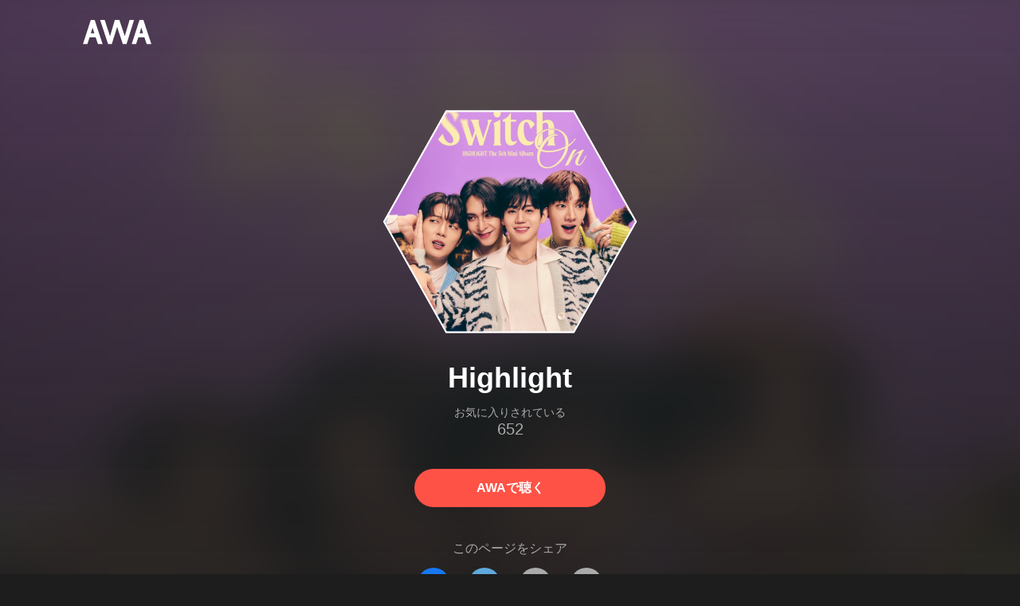

--- FILE ---
content_type: text/html; charset=utf-8
request_url: https://s.awa.fm/artist/297e7fa7f8ed6362f704
body_size: 13227
content:
<!DOCTYPE html><html lang="ja"><head><meta name="viewport" content="width=device-width"/><meta charSet="utf-8"/><title>Highlight - アルバム・トラック情報 | AWA</title><meta name="theme-color" content="#1d1d1d"/><meta property="fb:app_id" content="410295662455575"/><meta property="og:title" content="Highlight - アルバム・トラック情報 | AWA"/><meta property="og:description" content="Highlightのアルバムや曲をチェックしよう。試聴も可能。「NOT THE END」「Can Be Better」「CELEBRATE」も聴ける。音楽ストリーミングサービス「AWA」なら1億5,000万曲以上の音楽が聴き放題。あなたの気分や好みに合わせて、新しい“好き”をお届けします。"/><meta property="og:url" content="https://s.awa.fm/artist/297e7fa7f8ed6362f704"/><meta property="og:image" content="https://pimg.awa.io/v2/artist/297e7fa7f8ed6362f704.w630.h630.v1765164384.jpg"/><meta property="og:image:width" content="630"/><meta property="og:image:height" content="630"/><meta property="twitter:site" content="@AWA_official"/><meta property="twitter:creator" content="@AWA_official"/><meta property="twitter:card" content="summary_large_image"/><meta property="twitter:title" content="Highlight - アルバム・トラック情報 | AWA"/><meta property="twitter:description" content="Highlightのアルバムや曲をチェックしよう。試聴も可能。「NOT THE END」「Can Be Better」「CELEBRATE」も聴ける。音楽ストリーミングサービス「AWA」なら1億5,000万曲以上の音楽が聴き放題。あなたの気分や好みに合わせて、新しい“好き”をお届けします。"/><meta property="twitter:image:src" content="https://pimg.awa.io/v2/artist/297e7fa7f8ed6362f704.w630.h630.v1765164384.jpg"/><meta property="twitter:image:width" content="630"/><meta property="twitter:image:height" content="630"/><meta property="al:ios:url" content="fmawa://artist/297e7fa7f8ed6362f704"/><meta property="al:ios:app_store_id" content="980578855"/><meta property="al:ios:app_name" content="AWA"/><meta property="al:android:url" content="fmawa://artist/297e7fa7f8ed6362f704"/><meta property="al:android:package" content="fm.awa.liverpool"/><meta property="al:android:app_name" content="AWA"/><link rel="apple-touch-icon" sizes="192x192" href="/static/apple-touch-icon.png"/><link rel="icon" type="image/x-icon" href="/static/favicon.ico"/><link rel="canonical" href="https://s.awa.fm/artist/297e7fa7f8ed6362f704"/><script>(function(w,d,s,l,i){w[l]=w[l]||[];w[l].push({'gtm.start':new Date().getTime(),event:'gtm.js'});var f=d.getElementsByTagName(s)[0],j=d.createElement(s),dl=l!='dataLayer'?'&l='+l:'';j.async=true;j.src='https://www.googletagmanager.com/gtm.js?id='+i+dl;f.parentNode.insertBefore(j,f);})(window,document,'script','dataLayer','GTM-KGBVHVL');</script><meta name="next-head-count" content="29"/><link rel="preload" href="/_next/static/css/pages/_app.0222d22a.chunk.css" as="style"/><link rel="stylesheet" href="/_next/static/css/pages/_app.0222d22a.chunk.css" data-n-g=""/><link rel="preload" href="/_next/static/css/e6d31386ff443dc2d8c9815c3ea348e7d4918e31_CSS.6d3181e5.chunk.css" as="style"/><link rel="stylesheet" href="/_next/static/css/e6d31386ff443dc2d8c9815c3ea348e7d4918e31_CSS.6d3181e5.chunk.css" data-n-p=""/><link rel="preload" href="/_next/static/css/pages/artist/%5Bid%5D.b1d4e3a6.chunk.css" as="style"/><link rel="stylesheet" href="/_next/static/css/pages/artist/%5Bid%5D.b1d4e3a6.chunk.css" data-n-p=""/><noscript data-n-css=""></noscript><link rel="preload" href="/_next/static/chunks/main-9c9b3a709b0fe8b0c2e9.js" as="script"/><link rel="preload" href="/_next/static/chunks/webpack-afbd01b981eba2651ebf.js" as="script"/><link rel="preload" href="/_next/static/chunks/framework.908b3a146e6e66336f95.js" as="script"/><link rel="preload" href="/_next/static/chunks/commons.536bf1f8d85ee1cc37e8.js" as="script"/><link rel="preload" href="/_next/static/chunks/pages/_app-badc3cba4a3d2494c040.js" as="script"/><link rel="preload" href="/_next/static/chunks/254651cf9482537d779726f136995348ef5e371c.aeb2f192cf7ca9e16241.js" as="script"/><link rel="preload" href="/_next/static/chunks/e60846ab8ddbf5ea3ee13ae266a78f67cb650437.082d4435ce139d12a79a.js" as="script"/><link rel="preload" href="/_next/static/chunks/e6d31386ff443dc2d8c9815c3ea348e7d4918e31.b11d0fc425c9fa4e3f26.js" as="script"/><link rel="preload" href="/_next/static/chunks/e6d31386ff443dc2d8c9815c3ea348e7d4918e31_CSS.a83a6a4548b93404854d.js" as="script"/><link rel="preload" href="/_next/static/chunks/pages/artist/%5Bid%5D-9a941474b5e6686e47f2.js" as="script"/></head><body><noscript><iframe src="https://www.googletagmanager.com/ns.html?id=GTM-KGBVHVL" height="0" width="0" style="display:none;visibility:hidden"></iframe></noscript><div id="__next"><header class="_8silcynlqcqikhGLfsXCU _3-W3CBEwYf8SIY5rmNOdfo"><div class="_2hDpytmg2xy4rPAi-LdzHs"><a class="c1tzH5-SsFpW2sQBsrLLg MLF22fNYoFmksKZexlZL2" href="https://awa.fm"><span class="UtZ4MA8UWSZ_jM5N3EUvQ pAJonKBoZKuJXjYDv2gT5"><img alt="AWA" src="/_next/static/media/img/3qV27yqivytRg0PocGdw2i.svg" class="yJJPzYD7m0UQATYux7kXS"/></span></a></div></header><section class="_1t7srjM7jFsasNIylldZPi _3Zt-r2Pa64niWEaoAM-BxY"><div class="_12FW8dNuc5UqlZ-VoKbDo7"><div class="_1EBiP7W_XhqMn4Q8Ff_Q3e _2DYoUJ9W4qd49prCi3Xi2H _3boZp2CQbtZ9WcbO2k8Htm"><canvas class="_2gs9iFAoMZb_ay0nkFR-us" height="640" width="640"></canvas></div><h1 class="_3wgX2wIxAzvFnIIdoJMHW_ -fw-b">Highlight</h1><div class="_18Pu3e97QGWYMojfzl44Rl"><div class="_2g0zVAD5ZVZOhn6wjJFMEH">お気に入りされている</div><div class="_1bc-V3oN3JZ1zb_2IyGn4I">652</div></div><a class="c1tzH5-SsFpW2sQBsrLLg _3W2CGKr1f8Jk634nFvkbsm -fw-b _2fUmDxCXvnQfI5gMxtEwAF _2q7GuXaR4x2XGbi7jX841Q _1KK8m7scrm6OPreuc6QuJG oT9mTue0myAwaanaOCBCA" href="https://link.awa.fm/to?il=site.share.artist.listen_on_awa&amp;path=artist%2F297e7fa7f8ed6362f704">AWAで聴く</a></div><div class="rXLMiE7k4mihRm2X44qnI"><div class="_2Vj2dk4M3DKfW-lnuATM07">このページをシェア</div><div class="_1SuW9a3u-w8RNJYr80EI2I"><a class="c1tzH5-SsFpW2sQBsrLLg ci2_tAa6p35bOTY4CUFCo _3DSHYMZJXCeagGz88WtSJG _3IuCnt2u_z2QNiGbYBjLmY" href="https://www.facebook.com/dialog/share?app_id=410295662455575&amp;href=https%3A%2F%2Fs.awa.fm%2Fartist%2F297e7fa7f8ed6362f704%3Ft%3D1765164384&amp;hashtag=%23AWA" target="_blank" rel="noopener noreferrer"><img class="_2yeC9cwoaITC5PqhhraQfF _3DSHYMZJXCeagGz88WtSJG" src="/_next/static/media/img/2_3kWVNjt9j9uT_jJrbZKh.svg" alt=""/></a><a class="c1tzH5-SsFpW2sQBsrLLg ci2_tAa6p35bOTY4CUFCo _3nBKy--5BGyExMsup0_QvQ _3IuCnt2u_z2QNiGbYBjLmY" href="https://twitter.com/intent/tweet?text=%22Highlight%22+via+%40AWA_official&amp;url=https%3A%2F%2Fs.awa.fm%2Fartist%2F297e7fa7f8ed6362f704%3Ft%3D1765164384" target="_blank" rel="noopener noreferrer"><img class="_2yeC9cwoaITC5PqhhraQfF _3nBKy--5BGyExMsup0_QvQ" src="/_next/static/media/img/3b7Dscp22cqR4YlCOB0sZY.svg" alt=""/></a><button class="ci2_tAa6p35bOTY4CUFCo mXoAKrGeEZT2T4zKn0WzK _3IuCnt2u_z2QNiGbYBjLmY _3LJ3HAZvvwSK_pTgzsBL0M" aria-label="タイトルとリンクをコピー"><img class="_2yeC9cwoaITC5PqhhraQfF mXoAKrGeEZT2T4zKn0WzK" src="/_next/static/media/img/2GYnKAjxhEo0dwzmZKHWz8.svg" alt=""/></button><button class="ci2_tAa6p35bOTY4CUFCo _3OhcWZLOZNX4YvMR93BoPt _3IuCnt2u_z2QNiGbYBjLmY _2SfaP1OpHx7wVIxl022O4y" aria-label="埋め込みコードをコピー"><img class="_2yeC9cwoaITC5PqhhraQfF _3OhcWZLOZNX4YvMR93BoPt" src="/_next/static/media/img/1zCNNAoKCSxuyE5ymAPtA8.svg" alt=""/></button></div></div><div class="_1MPONhSuKHW42KEHMno1d3"><h2 class="I-fRq-ogRlDwzn6w05c4A -fw-b"><span class="_3j6ZGtwGOAF-T0OStIxy9k">人気曲</span></h2><ul class="_3CA3sIt4Cz_BReUGhx84W- _2vmd7all-_jtb5sjOhmQZ3"><li class="_3xRwyeju267JB3yd6XWj8U _27etUGieM-v7MTrHVCisJW _1AA1mSJF-qyhJiHclSmkMM"><div class="_20VSdUNnOpPxuyPeX4g69O C4jcZRJ-uYtySetTYi_pU _1a6nvbsbh3lRurE8SDfz71"></div><div class="_20VSdUNnOpPxuyPeX4g69O _2I8W071AFkQyje8C7cgBrd _1a6nvbsbh3lRurE8SDfz71"></div><div class="_20VSdUNnOpPxuyPeX4g69O vEHuv916aZ68WPmBVSvAi _1a6nvbsbh3lRurE8SDfz71">TRACK</div><div class="_20VSdUNnOpPxuyPeX4g69O LrLyZmgHeRdYGnD__4eoT _1a6nvbsbh3lRurE8SDfz71">PLAYED</div><div class="_20VSdUNnOpPxuyPeX4g69O _3taphkrW4OZZyjlcbHcN3p _1a6nvbsbh3lRurE8SDfz71">ALBUM</div><div class="_20VSdUNnOpPxuyPeX4g69O _3vkbHW7GcgJXNICQWGMGfL _1a6nvbsbh3lRurE8SDfz71">TIME</div></li><li class="_3xRwyeju267JB3yd6XWj8U _1bqkjaxdsXCD3W3dFlWvjI _1AA1mSJF-qyhJiHclSmkMM _1196waNL5kCPJ23Edty9Q6"><div class="_20VSdUNnOpPxuyPeX4g69O _2zFeNec93NNA-2vOFv-Siz"><div class="QqYBgvEIt7rhTSQO4i0NB">1</div></div><div class="_20VSdUNnOpPxuyPeX4g69O"><div class="_3phronrUCo26bUGuAHDPzT"><div class="_3MhljZLeB59Y1uVSJ5DioI _3elUx-yXHiW29QvS582K9k" style="background-color:#C18246"></div><div class="_2Nd3k7WlpYEdXc1Mc_lzhP"><button class="_196Urb-SA5YJNEJewUgxE3" aria-label="再生"><img class="_7H2aSFS6Yr0tTzUz9s4Wh" src="/_next/static/media/img/7HMkdlbiB9EDgwV36ml1J.svg"/></button></div></div></div><div class="_20VSdUNnOpPxuyPeX4g69O _2c2kvRqf_lx3kjEijX7eiZ"><div class="QqYBgvEIt7rhTSQO4i0NB _23Rn_wPx5_kn9xzcSEZZ_V -fw-b _1uaL3_dw-AMKkrdORGMbXK"><span><a class="c1tzH5-SsFpW2sQBsrLLg _2FECv6Nr_KELUxeTvvCEtc" href="/track/611026ae1904357e8c89">NOT THE END</a></span></div><div class="QqYBgvEIt7rhTSQO4i0NB _3SSj4tyWARa4J9XQBMzPRV _1uaL3_dw-AMKkrdORGMbXK">98 Listens</div></div><div class="_20VSdUNnOpPxuyPeX4g69O MqxQx0U7HnjS6JGNF-nli"><div class="QqYBgvEIt7rhTSQO4i0NB _1uaL3_dw-AMKkrdORGMbXK">98 Listens</div></div><div class="_20VSdUNnOpPxuyPeX4g69O MqxQx0U7HnjS6JGNF-nli"><div class="QqYBgvEIt7rhTSQO4i0NB _1uaL3_dw-AMKkrdORGMbXK"><span><a class="c1tzH5-SsFpW2sQBsrLLg _2FECv6Nr_KELUxeTvvCEtc" href="/album/a25e976a2f4a6c3ed217">The Blowing</a></span></div></div><div class="_20VSdUNnOpPxuyPeX4g69O _1NIOd3KtWRfwplngC5bqg _1uaL3_dw-AMKkrdORGMbXK">3:38</div></li><li class="_3xRwyeju267JB3yd6XWj8U _1bqkjaxdsXCD3W3dFlWvjI _1AA1mSJF-qyhJiHclSmkMM _1196waNL5kCPJ23Edty9Q6"><div class="_20VSdUNnOpPxuyPeX4g69O _2zFeNec93NNA-2vOFv-Siz"><div class="QqYBgvEIt7rhTSQO4i0NB">2</div></div><div class="_20VSdUNnOpPxuyPeX4g69O"><div class="_3phronrUCo26bUGuAHDPzT"><div class="_3MhljZLeB59Y1uVSJ5DioI _3elUx-yXHiW29QvS582K9k" style="background-color:#776E5E"></div><div class="_2Nd3k7WlpYEdXc1Mc_lzhP"><button class="_196Urb-SA5YJNEJewUgxE3" aria-label="再生"><img class="_7H2aSFS6Yr0tTzUz9s4Wh" src="/_next/static/media/img/7HMkdlbiB9EDgwV36ml1J.svg"/></button></div></div></div><div class="_20VSdUNnOpPxuyPeX4g69O _2c2kvRqf_lx3kjEijX7eiZ"><div class="QqYBgvEIt7rhTSQO4i0NB _23Rn_wPx5_kn9xzcSEZZ_V -fw-b _1uaL3_dw-AMKkrdORGMbXK"><span><a class="c1tzH5-SsFpW2sQBsrLLg _2FECv6Nr_KELUxeTvvCEtc" href="/track/1f1fd976a5ce74383377">Can Be Better</a></span></div><div class="QqYBgvEIt7rhTSQO4i0NB _3SSj4tyWARa4J9XQBMzPRV _1uaL3_dw-AMKkrdORGMbXK">92 Listens</div></div><div class="_20VSdUNnOpPxuyPeX4g69O MqxQx0U7HnjS6JGNF-nli"><div class="QqYBgvEIt7rhTSQO4i0NB _1uaL3_dw-AMKkrdORGMbXK">92 Listens</div></div><div class="_20VSdUNnOpPxuyPeX4g69O MqxQx0U7HnjS6JGNF-nli"><div class="QqYBgvEIt7rhTSQO4i0NB _1uaL3_dw-AMKkrdORGMbXK"><span><a class="c1tzH5-SsFpW2sQBsrLLg _2FECv6Nr_KELUxeTvvCEtc" href="/album/8f793d12a7fff56ce572">CELEBRATE</a></span></div></div><div class="_20VSdUNnOpPxuyPeX4g69O _1NIOd3KtWRfwplngC5bqg _1uaL3_dw-AMKkrdORGMbXK">2:59</div></li><li class="_3xRwyeju267JB3yd6XWj8U _1bqkjaxdsXCD3W3dFlWvjI _1AA1mSJF-qyhJiHclSmkMM _1196waNL5kCPJ23Edty9Q6"><div class="_20VSdUNnOpPxuyPeX4g69O _2zFeNec93NNA-2vOFv-Siz"><div class="QqYBgvEIt7rhTSQO4i0NB">3</div></div><div class="_20VSdUNnOpPxuyPeX4g69O"><div class="_3phronrUCo26bUGuAHDPzT"><div class="_3MhljZLeB59Y1uVSJ5DioI _3elUx-yXHiW29QvS582K9k" style="background-color:#776E5E"></div><div class="_2Nd3k7WlpYEdXc1Mc_lzhP"><button class="_196Urb-SA5YJNEJewUgxE3" aria-label="再生"><img class="_7H2aSFS6Yr0tTzUz9s4Wh" src="/_next/static/media/img/7HMkdlbiB9EDgwV36ml1J.svg"/></button></div></div></div><div class="_20VSdUNnOpPxuyPeX4g69O _2c2kvRqf_lx3kjEijX7eiZ"><div class="QqYBgvEIt7rhTSQO4i0NB _23Rn_wPx5_kn9xzcSEZZ_V -fw-b _1uaL3_dw-AMKkrdORGMbXK"><span><a class="c1tzH5-SsFpW2sQBsrLLg _2FECv6Nr_KELUxeTvvCEtc" href="/track/0ad492f32517d7d07b76">CELEBRATE</a></span></div><div class="QqYBgvEIt7rhTSQO4i0NB _3SSj4tyWARa4J9XQBMzPRV _1uaL3_dw-AMKkrdORGMbXK">82 Listens</div></div><div class="_20VSdUNnOpPxuyPeX4g69O MqxQx0U7HnjS6JGNF-nli"><div class="QqYBgvEIt7rhTSQO4i0NB _1uaL3_dw-AMKkrdORGMbXK">82 Listens</div></div><div class="_20VSdUNnOpPxuyPeX4g69O MqxQx0U7HnjS6JGNF-nli"><div class="QqYBgvEIt7rhTSQO4i0NB _1uaL3_dw-AMKkrdORGMbXK"><span><a class="c1tzH5-SsFpW2sQBsrLLg _2FECv6Nr_KELUxeTvvCEtc" href="/album/8f793d12a7fff56ce572">CELEBRATE</a></span></div></div><div class="_20VSdUNnOpPxuyPeX4g69O _1NIOd3KtWRfwplngC5bqg _1uaL3_dw-AMKkrdORGMbXK">3:09</div></li><li class="_3xRwyeju267JB3yd6XWj8U _1bqkjaxdsXCD3W3dFlWvjI _1AA1mSJF-qyhJiHclSmkMM _1196waNL5kCPJ23Edty9Q6"><div class="_20VSdUNnOpPxuyPeX4g69O _2zFeNec93NNA-2vOFv-Siz"><div class="QqYBgvEIt7rhTSQO4i0NB">4</div></div><div class="_20VSdUNnOpPxuyPeX4g69O"><div class="_3phronrUCo26bUGuAHDPzT"><div class="_3MhljZLeB59Y1uVSJ5DioI _3elUx-yXHiW29QvS582K9k" style="background-color:#B6887D"></div><div class="_2Nd3k7WlpYEdXc1Mc_lzhP"><button class="_196Urb-SA5YJNEJewUgxE3" aria-label="再生"><img class="_7H2aSFS6Yr0tTzUz9s4Wh" src="/_next/static/media/img/7HMkdlbiB9EDgwV36ml1J.svg"/></button></div></div></div><div class="_20VSdUNnOpPxuyPeX4g69O _2c2kvRqf_lx3kjEijX7eiZ"><div class="QqYBgvEIt7rhTSQO4i0NB _23Rn_wPx5_kn9xzcSEZZ_V -fw-b _1uaL3_dw-AMKkrdORGMbXK"><span><a class="c1tzH5-SsFpW2sQBsrLLg _2FECv6Nr_KELUxeTvvCEtc" href="/track/74879bd5e991b0030087">BODY</a></span></div><div class="QqYBgvEIt7rhTSQO4i0NB _3SSj4tyWARa4J9XQBMzPRV _1uaL3_dw-AMKkrdORGMbXK">77 Listens</div></div><div class="_20VSdUNnOpPxuyPeX4g69O MqxQx0U7HnjS6JGNF-nli"><div class="QqYBgvEIt7rhTSQO4i0NB _1uaL3_dw-AMKkrdORGMbXK">77 Listens</div></div><div class="_20VSdUNnOpPxuyPeX4g69O MqxQx0U7HnjS6JGNF-nli"><div class="QqYBgvEIt7rhTSQO4i0NB _1uaL3_dw-AMKkrdORGMbXK"><span><a class="c1tzH5-SsFpW2sQBsrLLg _2FECv6Nr_KELUxeTvvCEtc" href="/album/36a4490321c028d90874">Switch On</a></span></div></div><div class="_20VSdUNnOpPxuyPeX4g69O _1NIOd3KtWRfwplngC5bqg _1uaL3_dw-AMKkrdORGMbXK">3:12</div></li><li class="_3xRwyeju267JB3yd6XWj8U _1bqkjaxdsXCD3W3dFlWvjI _1AA1mSJF-qyhJiHclSmkMM _1196waNL5kCPJ23Edty9Q6"><div class="_20VSdUNnOpPxuyPeX4g69O _2zFeNec93NNA-2vOFv-Siz"><div class="QqYBgvEIt7rhTSQO4i0NB">5</div></div><div class="_20VSdUNnOpPxuyPeX4g69O"><div class="_3phronrUCo26bUGuAHDPzT"><div class="_3MhljZLeB59Y1uVSJ5DioI _3elUx-yXHiW29QvS582K9k" style="background-color:#B08673"></div><div class="_2Nd3k7WlpYEdXc1Mc_lzhP"><button class="_196Urb-SA5YJNEJewUgxE3" aria-label="再生"><img class="_7H2aSFS6Yr0tTzUz9s4Wh" src="/_next/static/media/img/7HMkdlbiB9EDgwV36ml1J.svg"/></button></div></div></div><div class="_20VSdUNnOpPxuyPeX4g69O _2c2kvRqf_lx3kjEijX7eiZ"><div class="QqYBgvEIt7rhTSQO4i0NB _23Rn_wPx5_kn9xzcSEZZ_V -fw-b _1uaL3_dw-AMKkrdORGMbXK"><span><a class="c1tzH5-SsFpW2sQBsrLLg _2FECv6Nr_KELUxeTvvCEtc" href="/track/b6db9119a877c0171e70">Plz Don’t Be Sad</a></span></div><div class="QqYBgvEIt7rhTSQO4i0NB _3SSj4tyWARa4J9XQBMzPRV _1uaL3_dw-AMKkrdORGMbXK">66 Listens</div></div><div class="_20VSdUNnOpPxuyPeX4g69O MqxQx0U7HnjS6JGNF-nli"><div class="QqYBgvEIt7rhTSQO4i0NB _1uaL3_dw-AMKkrdORGMbXK">66 Listens</div></div><div class="_20VSdUNnOpPxuyPeX4g69O MqxQx0U7HnjS6JGNF-nli"><div class="QqYBgvEIt7rhTSQO4i0NB _1uaL3_dw-AMKkrdORGMbXK"><span><a class="c1tzH5-SsFpW2sQBsrLLg _2FECv6Nr_KELUxeTvvCEtc" href="/album/ee58d71b0afe3a0e4f71">CAN YOU FEEL IT?</a></span></div></div><div class="_20VSdUNnOpPxuyPeX4g69O _1NIOd3KtWRfwplngC5bqg _1uaL3_dw-AMKkrdORGMbXK">3:16</div></li><li class="_3xRwyeju267JB3yd6XWj8U _1bqkjaxdsXCD3W3dFlWvjI _1AA1mSJF-qyhJiHclSmkMM _1196waNL5kCPJ23Edty9Q6"><div class="_20VSdUNnOpPxuyPeX4g69O _2zFeNec93NNA-2vOFv-Siz"><div class="QqYBgvEIt7rhTSQO4i0NB">6</div></div><div class="_20VSdUNnOpPxuyPeX4g69O"><div class="_3phronrUCo26bUGuAHDPzT"><div class="_3MhljZLeB59Y1uVSJ5DioI _3elUx-yXHiW29QvS582K9k" style="background-color:#B6887D"></div><div class="_2Nd3k7WlpYEdXc1Mc_lzhP"><button class="_196Urb-SA5YJNEJewUgxE3" aria-label="再生"><img class="_7H2aSFS6Yr0tTzUz9s4Wh" src="/_next/static/media/img/7HMkdlbiB9EDgwV36ml1J.svg"/></button></div></div></div><div class="_20VSdUNnOpPxuyPeX4g69O _2c2kvRqf_lx3kjEijX7eiZ"><div class="QqYBgvEIt7rhTSQO4i0NB _23Rn_wPx5_kn9xzcSEZZ_V -fw-b _1uaL3_dw-AMKkrdORGMbXK"><span><a class="c1tzH5-SsFpW2sQBsrLLg _2FECv6Nr_KELUxeTvvCEtc" href="/track/cead4216fdb3fe9a1f91">In My Head</a></span></div><div class="QqYBgvEIt7rhTSQO4i0NB _3SSj4tyWARa4J9XQBMzPRV _1uaL3_dw-AMKkrdORGMbXK">30 Listens</div></div><div class="_20VSdUNnOpPxuyPeX4g69O MqxQx0U7HnjS6JGNF-nli"><div class="QqYBgvEIt7rhTSQO4i0NB _1uaL3_dw-AMKkrdORGMbXK">30 Listens</div></div><div class="_20VSdUNnOpPxuyPeX4g69O MqxQx0U7HnjS6JGNF-nli"><div class="QqYBgvEIt7rhTSQO4i0NB _1uaL3_dw-AMKkrdORGMbXK"><span><a class="c1tzH5-SsFpW2sQBsrLLg _2FECv6Nr_KELUxeTvvCEtc" href="/album/36a4490321c028d90874">Switch On</a></span></div></div><div class="_20VSdUNnOpPxuyPeX4g69O _1NIOd3KtWRfwplngC5bqg _1uaL3_dw-AMKkrdORGMbXK">2:47</div></li><li class="_3xRwyeju267JB3yd6XWj8U _1bqkjaxdsXCD3W3dFlWvjI _1AA1mSJF-qyhJiHclSmkMM _1196waNL5kCPJ23Edty9Q6"><div class="_20VSdUNnOpPxuyPeX4g69O _2zFeNec93NNA-2vOFv-Siz"><div class="QqYBgvEIt7rhTSQO4i0NB">7</div></div><div class="_20VSdUNnOpPxuyPeX4g69O"><div class="_3phronrUCo26bUGuAHDPzT"><div class="_3MhljZLeB59Y1uVSJ5DioI _3elUx-yXHiW29QvS582K9k" style="background-color:#B6887D"></div><div class="_2Nd3k7WlpYEdXc1Mc_lzhP"><button class="_196Urb-SA5YJNEJewUgxE3" aria-label="再生"><img class="_7H2aSFS6Yr0tTzUz9s4Wh" src="/_next/static/media/img/7HMkdlbiB9EDgwV36ml1J.svg"/></button></div></div></div><div class="_20VSdUNnOpPxuyPeX4g69O _2c2kvRqf_lx3kjEijX7eiZ"><div class="QqYBgvEIt7rhTSQO4i0NB _23Rn_wPx5_kn9xzcSEZZ_V -fw-b _1uaL3_dw-AMKkrdORGMbXK"><span><a class="c1tzH5-SsFpW2sQBsrLLg _2FECv6Nr_KELUxeTvvCEtc" href="/track/c26bc08dd760dbd4f888">Switch On</a></span></div><div class="QqYBgvEIt7rhTSQO4i0NB _3SSj4tyWARa4J9XQBMzPRV _1uaL3_dw-AMKkrdORGMbXK">29 Listens</div></div><div class="_20VSdUNnOpPxuyPeX4g69O MqxQx0U7HnjS6JGNF-nli"><div class="QqYBgvEIt7rhTSQO4i0NB _1uaL3_dw-AMKkrdORGMbXK">29 Listens</div></div><div class="_20VSdUNnOpPxuyPeX4g69O MqxQx0U7HnjS6JGNF-nli"><div class="QqYBgvEIt7rhTSQO4i0NB _1uaL3_dw-AMKkrdORGMbXK"><span><a class="c1tzH5-SsFpW2sQBsrLLg _2FECv6Nr_KELUxeTvvCEtc" href="/album/36a4490321c028d90874">Switch On</a></span></div></div><div class="_20VSdUNnOpPxuyPeX4g69O _1NIOd3KtWRfwplngC5bqg _1uaL3_dw-AMKkrdORGMbXK">3:13</div></li><li class="_3xRwyeju267JB3yd6XWj8U _1bqkjaxdsXCD3W3dFlWvjI _1AA1mSJF-qyhJiHclSmkMM _1196waNL5kCPJ23Edty9Q6"><div class="_20VSdUNnOpPxuyPeX4g69O _2zFeNec93NNA-2vOFv-Siz"><div class="QqYBgvEIt7rhTSQO4i0NB">8</div></div><div class="_20VSdUNnOpPxuyPeX4g69O"><div class="_3phronrUCo26bUGuAHDPzT"><div class="_3MhljZLeB59Y1uVSJ5DioI _3elUx-yXHiW29QvS582K9k" style="background-color:#B6887D"></div><div class="_2Nd3k7WlpYEdXc1Mc_lzhP"><button class="_196Urb-SA5YJNEJewUgxE3" aria-label="再生"><img class="_7H2aSFS6Yr0tTzUz9s4Wh" src="/_next/static/media/img/7HMkdlbiB9EDgwV36ml1J.svg"/></button></div></div></div><div class="_20VSdUNnOpPxuyPeX4g69O _2c2kvRqf_lx3kjEijX7eiZ"><div class="QqYBgvEIt7rhTSQO4i0NB _23Rn_wPx5_kn9xzcSEZZ_V -fw-b _1uaL3_dw-AMKkrdORGMbXK"><span><a class="c1tzH5-SsFpW2sQBsrLLg _2FECv6Nr_KELUxeTvvCEtc" href="/track/611025a71706377e8c89">Feel Your Love (48.6Hertz)</a></span></div><div class="QqYBgvEIt7rhTSQO4i0NB _3SSj4tyWARa4J9XQBMzPRV _1uaL3_dw-AMKkrdORGMbXK">28 Listens</div></div><div class="_20VSdUNnOpPxuyPeX4g69O MqxQx0U7HnjS6JGNF-nli"><div class="QqYBgvEIt7rhTSQO4i0NB _1uaL3_dw-AMKkrdORGMbXK">28 Listens</div></div><div class="_20VSdUNnOpPxuyPeX4g69O MqxQx0U7HnjS6JGNF-nli"><div class="QqYBgvEIt7rhTSQO4i0NB _1uaL3_dw-AMKkrdORGMbXK"><span><a class="c1tzH5-SsFpW2sQBsrLLg _2FECv6Nr_KELUxeTvvCEtc" href="/album/36a4490321c028d90874">Switch On</a></span></div></div><div class="_20VSdUNnOpPxuyPeX4g69O _1NIOd3KtWRfwplngC5bqg _1uaL3_dw-AMKkrdORGMbXK">3:07</div></li><li class="_3xRwyeju267JB3yd6XWj8U _1bqkjaxdsXCD3W3dFlWvjI _1AA1mSJF-qyhJiHclSmkMM _1196waNL5kCPJ23Edty9Q6"><div class="_20VSdUNnOpPxuyPeX4g69O _2zFeNec93NNA-2vOFv-Siz"><div class="QqYBgvEIt7rhTSQO4i0NB">9</div></div><div class="_20VSdUNnOpPxuyPeX4g69O"><div class="_3phronrUCo26bUGuAHDPzT"><div class="_3MhljZLeB59Y1uVSJ5DioI _3elUx-yXHiW29QvS582K9k" style="background-color:#C18246"></div><div class="_2Nd3k7WlpYEdXc1Mc_lzhP"><button class="_196Urb-SA5YJNEJewUgxE3" aria-label="再生"><img class="_7H2aSFS6Yr0tTzUz9s4Wh" src="/_next/static/media/img/7HMkdlbiB9EDgwV36ml1J.svg"/></button></div></div></div><div class="_20VSdUNnOpPxuyPeX4g69O _2c2kvRqf_lx3kjEijX7eiZ"><div class="QqYBgvEIt7rhTSQO4i0NB _23Rn_wPx5_kn9xzcSEZZ_V -fw-b _1uaL3_dw-AMKkrdORGMbXK"><span><a class="c1tzH5-SsFpW2sQBsrLLg _2FECv6Nr_KELUxeTvvCEtc" href="/track/1c323077da1791911390">WAVE</a></span></div><div class="QqYBgvEIt7rhTSQO4i0NB _3SSj4tyWARa4J9XQBMzPRV _1uaL3_dw-AMKkrdORGMbXK">24 Listens</div></div><div class="_20VSdUNnOpPxuyPeX4g69O MqxQx0U7HnjS6JGNF-nli"><div class="QqYBgvEIt7rhTSQO4i0NB _1uaL3_dw-AMKkrdORGMbXK">24 Listens</div></div><div class="_20VSdUNnOpPxuyPeX4g69O MqxQx0U7HnjS6JGNF-nli"><div class="QqYBgvEIt7rhTSQO4i0NB _1uaL3_dw-AMKkrdORGMbXK"><span><a class="c1tzH5-SsFpW2sQBsrLLg _2FECv6Nr_KELUxeTvvCEtc" href="/album/a25e976a2f4a6c3ed217">The Blowing</a></span></div></div><div class="_20VSdUNnOpPxuyPeX4g69O _1NIOd3KtWRfwplngC5bqg _1uaL3_dw-AMKkrdORGMbXK">3:30</div></li><li class="_3xRwyeju267JB3yd6XWj8U _1bqkjaxdsXCD3W3dFlWvjI _1AA1mSJF-qyhJiHclSmkMM _1196waNL5kCPJ23Edty9Q6"><div class="_20VSdUNnOpPxuyPeX4g69O _2zFeNec93NNA-2vOFv-Siz"><div class="QqYBgvEIt7rhTSQO4i0NB">10</div></div><div class="_20VSdUNnOpPxuyPeX4g69O"><div class="_3phronrUCo26bUGuAHDPzT"><div class="_3MhljZLeB59Y1uVSJ5DioI _3elUx-yXHiW29QvS582K9k" style="background-color:#C18246"></div><div class="_2Nd3k7WlpYEdXc1Mc_lzhP"><button class="_196Urb-SA5YJNEJewUgxE3" aria-label="再生"><img class="_7H2aSFS6Yr0tTzUz9s4Wh" src="/_next/static/media/img/7HMkdlbiB9EDgwV36ml1J.svg"/></button></div></div></div><div class="_20VSdUNnOpPxuyPeX4g69O _2c2kvRqf_lx3kjEijX7eiZ"><div class="QqYBgvEIt7rhTSQO4i0NB _23Rn_wPx5_kn9xzcSEZZ_V -fw-b _1uaL3_dw-AMKkrdORGMbXK"><span><a class="c1tzH5-SsFpW2sQBsrLLg _2FECv6Nr_KELUxeTvvCEtc" href="/track/fc4d57d7c8730e9ec994">Surf</a></span></div><div class="QqYBgvEIt7rhTSQO4i0NB _3SSj4tyWARa4J9XQBMzPRV _1uaL3_dw-AMKkrdORGMbXK">22 Listens</div></div><div class="_20VSdUNnOpPxuyPeX4g69O MqxQx0U7HnjS6JGNF-nli"><div class="QqYBgvEIt7rhTSQO4i0NB _1uaL3_dw-AMKkrdORGMbXK">22 Listens</div></div><div class="_20VSdUNnOpPxuyPeX4g69O MqxQx0U7HnjS6JGNF-nli"><div class="QqYBgvEIt7rhTSQO4i0NB _1uaL3_dw-AMKkrdORGMbXK"><span><a class="c1tzH5-SsFpW2sQBsrLLg _2FECv6Nr_KELUxeTvvCEtc" href="/album/a25e976a2f4a6c3ed217">The Blowing</a></span></div></div><div class="_20VSdUNnOpPxuyPeX4g69O _1NIOd3KtWRfwplngC5bqg _1uaL3_dw-AMKkrdORGMbXK">3:17</div></li><li class="_3xRwyeju267JB3yd6XWj8U _1bqkjaxdsXCD3W3dFlWvjI _1AA1mSJF-qyhJiHclSmkMM _1196waNL5kCPJ23Edty9Q6"><div class="_20VSdUNnOpPxuyPeX4g69O _2zFeNec93NNA-2vOFv-Siz"><div class="QqYBgvEIt7rhTSQO4i0NB">11</div></div><div class="_20VSdUNnOpPxuyPeX4g69O"><div class="_3phronrUCo26bUGuAHDPzT"><div class="_3MhljZLeB59Y1uVSJ5DioI _3elUx-yXHiW29QvS582K9k" style="background-color:#C18246"></div><div class="_2Nd3k7WlpYEdXc1Mc_lzhP"><button class="_196Urb-SA5YJNEJewUgxE3" aria-label="再生"><img class="_7H2aSFS6Yr0tTzUz9s4Wh" src="/_next/static/media/img/7HMkdlbiB9EDgwV36ml1J.svg"/></button></div></div></div><div class="_20VSdUNnOpPxuyPeX4g69O _2c2kvRqf_lx3kjEijX7eiZ"><div class="QqYBgvEIt7rhTSQO4i0NB _23Rn_wPx5_kn9xzcSEZZ_V -fw-b _1uaL3_dw-AMKkrdORGMbXK"><span><a class="c1tzH5-SsFpW2sQBsrLLg _2FECv6Nr_KELUxeTvvCEtc" href="/track/11d92cb733fde20c7093">Disconnected</a></span></div><div class="QqYBgvEIt7rhTSQO4i0NB _3SSj4tyWARa4J9XQBMzPRV _1uaL3_dw-AMKkrdORGMbXK">21 Listens</div></div><div class="_20VSdUNnOpPxuyPeX4g69O MqxQx0U7HnjS6JGNF-nli"><div class="QqYBgvEIt7rhTSQO4i0NB _1uaL3_dw-AMKkrdORGMbXK">21 Listens</div></div><div class="_20VSdUNnOpPxuyPeX4g69O MqxQx0U7HnjS6JGNF-nli"><div class="QqYBgvEIt7rhTSQO4i0NB _1uaL3_dw-AMKkrdORGMbXK"><span><a class="c1tzH5-SsFpW2sQBsrLLg _2FECv6Nr_KELUxeTvvCEtc" href="/album/a25e976a2f4a6c3ed217">The Blowing</a></span></div></div><div class="_20VSdUNnOpPxuyPeX4g69O _1NIOd3KtWRfwplngC5bqg _1uaL3_dw-AMKkrdORGMbXK">3:10</div></li><li class="_3xRwyeju267JB3yd6XWj8U _1bqkjaxdsXCD3W3dFlWvjI _1AA1mSJF-qyhJiHclSmkMM _1196waNL5kCPJ23Edty9Q6"><div class="_20VSdUNnOpPxuyPeX4g69O _2zFeNec93NNA-2vOFv-Siz"><div class="QqYBgvEIt7rhTSQO4i0NB">12</div></div><div class="_20VSdUNnOpPxuyPeX4g69O"><div class="_3phronrUCo26bUGuAHDPzT"><div class="_3MhljZLeB59Y1uVSJ5DioI _3elUx-yXHiW29QvS582K9k" style="background-color:#B6887D"></div><div class="_2Nd3k7WlpYEdXc1Mc_lzhP"><button class="_196Urb-SA5YJNEJewUgxE3" aria-label="再生"><img class="_7H2aSFS6Yr0tTzUz9s4Wh" src="/_next/static/media/img/7HMkdlbiB9EDgwV36ml1J.svg"/></button></div></div></div><div class="_20VSdUNnOpPxuyPeX4g69O _2c2kvRqf_lx3kjEijX7eiZ"><div class="QqYBgvEIt7rhTSQO4i0NB _23Rn_wPx5_kn9xzcSEZZ_V -fw-b _1uaL3_dw-AMKkrdORGMbXK"><span><a class="c1tzH5-SsFpW2sQBsrLLg _2FECv6Nr_KELUxeTvvCEtc" href="/track/1c32337ed41593911390">How to Love</a></span></div><div class="QqYBgvEIt7rhTSQO4i0NB _3SSj4tyWARa4J9XQBMzPRV _1uaL3_dw-AMKkrdORGMbXK">20 Listens</div></div><div class="_20VSdUNnOpPxuyPeX4g69O MqxQx0U7HnjS6JGNF-nli"><div class="QqYBgvEIt7rhTSQO4i0NB _1uaL3_dw-AMKkrdORGMbXK">20 Listens</div></div><div class="_20VSdUNnOpPxuyPeX4g69O MqxQx0U7HnjS6JGNF-nli"><div class="QqYBgvEIt7rhTSQO4i0NB _1uaL3_dw-AMKkrdORGMbXK"><span><a class="c1tzH5-SsFpW2sQBsrLLg _2FECv6Nr_KELUxeTvvCEtc" href="/album/36a4490321c028d90874">Switch On</a></span></div></div><div class="_20VSdUNnOpPxuyPeX4g69O _1NIOd3KtWRfwplngC5bqg _1uaL3_dw-AMKkrdORGMbXK">3:42</div></li><li class="_3xRwyeju267JB3yd6XWj8U _1bqkjaxdsXCD3W3dFlWvjI _1AA1mSJF-qyhJiHclSmkMM _1196waNL5kCPJ23Edty9Q6"><div class="_20VSdUNnOpPxuyPeX4g69O _2zFeNec93NNA-2vOFv-Siz"><div class="QqYBgvEIt7rhTSQO4i0NB">13</div></div><div class="_20VSdUNnOpPxuyPeX4g69O"><div class="_3phronrUCo26bUGuAHDPzT"><div class="_3MhljZLeB59Y1uVSJ5DioI _3elUx-yXHiW29QvS582K9k" style="background-color:#2A4953"></div><div class="_2Nd3k7WlpYEdXc1Mc_lzhP"><button class="_196Urb-SA5YJNEJewUgxE3" aria-label="再生"><img class="_7H2aSFS6Yr0tTzUz9s4Wh" src="/_next/static/media/img/7HMkdlbiB9EDgwV36ml1J.svg"/></button></div></div></div><div class="_20VSdUNnOpPxuyPeX4g69O _2c2kvRqf_lx3kjEijX7eiZ"><div class="QqYBgvEIt7rhTSQO4i0NB _23Rn_wPx5_kn9xzcSEZZ_V -fw-b _1uaL3_dw-AMKkrdORGMbXK"><span><a class="c1tzH5-SsFpW2sQBsrLLg _2FECv6Nr_KELUxeTvvCEtc" href="/track/981cbcf4280989188f84">S.I.L.Y (Say I Love You)</a></span></div><div class="QqYBgvEIt7rhTSQO4i0NB _3SSj4tyWARa4J9XQBMzPRV _1uaL3_dw-AMKkrdORGMbXK">20 Listens</div></div><div class="_20VSdUNnOpPxuyPeX4g69O MqxQx0U7HnjS6JGNF-nli"><div class="QqYBgvEIt7rhTSQO4i0NB _1uaL3_dw-AMKkrdORGMbXK">20 Listens</div></div><div class="_20VSdUNnOpPxuyPeX4g69O MqxQx0U7HnjS6JGNF-nli"><div class="QqYBgvEIt7rhTSQO4i0NB _1uaL3_dw-AMKkrdORGMbXK"><span><a class="c1tzH5-SsFpW2sQBsrLLg _2FECv6Nr_KELUxeTvvCEtc" href="/album/1b97189e1415bece8073">AFTER SUNSET</a></span></div></div><div class="_20VSdUNnOpPxuyPeX4g69O _1NIOd3KtWRfwplngC5bqg _1uaL3_dw-AMKkrdORGMbXK">3:03</div></li><li class="_3xRwyeju267JB3yd6XWj8U _1bqkjaxdsXCD3W3dFlWvjI _1AA1mSJF-qyhJiHclSmkMM _1196waNL5kCPJ23Edty9Q6"><div class="_20VSdUNnOpPxuyPeX4g69O _2zFeNec93NNA-2vOFv-Siz"><div class="QqYBgvEIt7rhTSQO4i0NB">14</div></div><div class="_20VSdUNnOpPxuyPeX4g69O"><div class="_3phronrUCo26bUGuAHDPzT"><div class="_3MhljZLeB59Y1uVSJ5DioI _3elUx-yXHiW29QvS582K9k" style="background-color:#2B2916"></div><div class="_2Nd3k7WlpYEdXc1Mc_lzhP"><button class="_196Urb-SA5YJNEJewUgxE3" aria-label="再生"><img class="_7H2aSFS6Yr0tTzUz9s4Wh" src="/_next/static/media/img/7HMkdlbiB9EDgwV36ml1J.svg"/></button></div></div></div><div class="_20VSdUNnOpPxuyPeX4g69O _2c2kvRqf_lx3kjEijX7eiZ"><div class="QqYBgvEIt7rhTSQO4i0NB _23Rn_wPx5_kn9xzcSEZZ_V -fw-b _1uaL3_dw-AMKkrdORGMbXK"><span><a class="c1tzH5-SsFpW2sQBsrLLg _2FECv6Nr_KELUxeTvvCEtc" href="/track/452862fbbce44f94a580">Night Fog</a></span></div><div class="QqYBgvEIt7rhTSQO4i0NB _3SSj4tyWARa4J9XQBMzPRV _1uaL3_dw-AMKkrdORGMbXK">20 Listens</div></div><div class="_20VSdUNnOpPxuyPeX4g69O MqxQx0U7HnjS6JGNF-nli"><div class="QqYBgvEIt7rhTSQO4i0NB _1uaL3_dw-AMKkrdORGMbXK">20 Listens</div></div><div class="_20VSdUNnOpPxuyPeX4g69O MqxQx0U7HnjS6JGNF-nli"><div class="QqYBgvEIt7rhTSQO4i0NB _1uaL3_dw-AMKkrdORGMbXK"><span><a class="c1tzH5-SsFpW2sQBsrLLg _2FECv6Nr_KELUxeTvvCEtc" href="/album/b5bd497686bdf680a916">DAYDREAM</a></span></div></div><div class="_20VSdUNnOpPxuyPeX4g69O _1NIOd3KtWRfwplngC5bqg _1uaL3_dw-AMKkrdORGMbXK">2:38</div></li><li class="_3xRwyeju267JB3yd6XWj8U _1bqkjaxdsXCD3W3dFlWvjI _1AA1mSJF-qyhJiHclSmkMM _1196waNL5kCPJ23Edty9Q6"><div class="_20VSdUNnOpPxuyPeX4g69O _2zFeNec93NNA-2vOFv-Siz"><div class="QqYBgvEIt7rhTSQO4i0NB">15</div></div><div class="_20VSdUNnOpPxuyPeX4g69O"><div class="_3phronrUCo26bUGuAHDPzT"><div class="_3MhljZLeB59Y1uVSJ5DioI _3elUx-yXHiW29QvS582K9k" style="background-color:#6B726B"></div><div class="_2Nd3k7WlpYEdXc1Mc_lzhP"><button class="_196Urb-SA5YJNEJewUgxE3" aria-label="再生"><img class="_7H2aSFS6Yr0tTzUz9s4Wh" src="/_next/static/media/img/7HMkdlbiB9EDgwV36ml1J.svg"/></button></div></div></div><div class="_20VSdUNnOpPxuyPeX4g69O _2c2kvRqf_lx3kjEijX7eiZ"><div class="QqYBgvEIt7rhTSQO4i0NB _23Rn_wPx5_kn9xzcSEZZ_V -fw-b _1uaL3_dw-AMKkrdORGMbXK"><span><a class="c1tzH5-SsFpW2sQBsrLLg _2FECv6Nr_KELUxeTvvCEtc" href="/track/1b857e346c3ff65b5364">SLEEP TIGHT</a></span></div><div class="QqYBgvEIt7rhTSQO4i0NB _3SSj4tyWARa4J9XQBMzPRV _1uaL3_dw-AMKkrdORGMbXK">20 Listens</div></div><div class="_20VSdUNnOpPxuyPeX4g69O MqxQx0U7HnjS6JGNF-nli"><div class="QqYBgvEIt7rhTSQO4i0NB _1uaL3_dw-AMKkrdORGMbXK">20 Listens</div></div><div class="_20VSdUNnOpPxuyPeX4g69O MqxQx0U7HnjS6JGNF-nli"><div class="QqYBgvEIt7rhTSQO4i0NB _1uaL3_dw-AMKkrdORGMbXK"><span><a class="c1tzH5-SsFpW2sQBsrLLg _2FECv6Nr_KELUxeTvvCEtc" href="/album/b5df9118a272c5171e70">CALLING YOU</a></span></div></div><div class="_20VSdUNnOpPxuyPeX4g69O _1NIOd3KtWRfwplngC5bqg _1uaL3_dw-AMKkrdORGMbXK">3:24</div></li><li class="_3xRwyeju267JB3yd6XWj8U _1bqkjaxdsXCD3W3dFlWvjI _1AA1mSJF-qyhJiHclSmkMM _1196waNL5kCPJ23Edty9Q6"><div class="_20VSdUNnOpPxuyPeX4g69O _2zFeNec93NNA-2vOFv-Siz"><div class="QqYBgvEIt7rhTSQO4i0NB">16</div></div><div class="_20VSdUNnOpPxuyPeX4g69O"><div class="_3phronrUCo26bUGuAHDPzT"><div class="_3MhljZLeB59Y1uVSJ5DioI _3elUx-yXHiW29QvS582K9k" style="background-color:#2B2916"></div><div class="_2Nd3k7WlpYEdXc1Mc_lzhP"><button class="_196Urb-SA5YJNEJewUgxE3" aria-label="再生"><img class="_7H2aSFS6Yr0tTzUz9s4Wh" src="/_next/static/media/img/7HMkdlbiB9EDgwV36ml1J.svg"/></button></div></div></div><div class="_20VSdUNnOpPxuyPeX4g69O _2c2kvRqf_lx3kjEijX7eiZ"><div class="QqYBgvEIt7rhTSQO4i0NB _23Rn_wPx5_kn9xzcSEZZ_V -fw-b _1uaL3_dw-AMKkrdORGMbXK"><span><a class="c1tzH5-SsFpW2sQBsrLLg _2FECv6Nr_KELUxeTvvCEtc" href="/track/a4b854bcff4100e0f681">Don′t Leave</a></span></div><div class="QqYBgvEIt7rhTSQO4i0NB _3SSj4tyWARa4J9XQBMzPRV _1uaL3_dw-AMKkrdORGMbXK">20 Listens</div></div><div class="_20VSdUNnOpPxuyPeX4g69O MqxQx0U7HnjS6JGNF-nli"><div class="QqYBgvEIt7rhTSQO4i0NB _1uaL3_dw-AMKkrdORGMbXK">20 Listens</div></div><div class="_20VSdUNnOpPxuyPeX4g69O MqxQx0U7HnjS6JGNF-nli"><div class="QqYBgvEIt7rhTSQO4i0NB _1uaL3_dw-AMKkrdORGMbXK"><span><a class="c1tzH5-SsFpW2sQBsrLLg _2FECv6Nr_KELUxeTvvCEtc" href="/album/b5bd497686bdf680a916">DAYDREAM</a></span></div></div><div class="_20VSdUNnOpPxuyPeX4g69O _1NIOd3KtWRfwplngC5bqg _1uaL3_dw-AMKkrdORGMbXK">3:08</div></li><li class="_3xRwyeju267JB3yd6XWj8U _1bqkjaxdsXCD3W3dFlWvjI _1AA1mSJF-qyhJiHclSmkMM _1196waNL5kCPJ23Edty9Q6"><div class="_20VSdUNnOpPxuyPeX4g69O _2zFeNec93NNA-2vOFv-Siz"><div class="QqYBgvEIt7rhTSQO4i0NB">17</div></div><div class="_20VSdUNnOpPxuyPeX4g69O"><div class="_3phronrUCo26bUGuAHDPzT"><div class="_3MhljZLeB59Y1uVSJ5DioI _3elUx-yXHiW29QvS582K9k" style="background-color:#6B726B"></div><div class="_2Nd3k7WlpYEdXc1Mc_lzhP"><button class="_196Urb-SA5YJNEJewUgxE3" aria-label="再生"><img class="_7H2aSFS6Yr0tTzUz9s4Wh" src="/_next/static/media/img/7HMkdlbiB9EDgwV36ml1J.svg"/></button></div></div></div><div class="_20VSdUNnOpPxuyPeX4g69O _2c2kvRqf_lx3kjEijX7eiZ"><div class="QqYBgvEIt7rhTSQO4i0NB _23Rn_wPx5_kn9xzcSEZZ_V -fw-b _1uaL3_dw-AMKkrdORGMbXK"><span><a class="c1tzH5-SsFpW2sQBsrLLg _2FECv6Nr_KELUxeTvvCEtc" href="/track/bbe4e88a46d3ba844567">The Beginning</a></span></div><div class="QqYBgvEIt7rhTSQO4i0NB _3SSj4tyWARa4J9XQBMzPRV _1uaL3_dw-AMKkrdORGMbXK">19 Listens</div></div><div class="_20VSdUNnOpPxuyPeX4g69O MqxQx0U7HnjS6JGNF-nli"><div class="QqYBgvEIt7rhTSQO4i0NB _1uaL3_dw-AMKkrdORGMbXK">19 Listens</div></div><div class="_20VSdUNnOpPxuyPeX4g69O MqxQx0U7HnjS6JGNF-nli"><div class="QqYBgvEIt7rhTSQO4i0NB _1uaL3_dw-AMKkrdORGMbXK"><span><a class="c1tzH5-SsFpW2sQBsrLLg _2FECv6Nr_KELUxeTvvCEtc" href="/album/b5df9118a272c5171e70">CALLING YOU</a></span></div></div><div class="_20VSdUNnOpPxuyPeX4g69O _1NIOd3KtWRfwplngC5bqg _1uaL3_dw-AMKkrdORGMbXK">3:42</div></li><li class="_3xRwyeju267JB3yd6XWj8U _1bqkjaxdsXCD3W3dFlWvjI _1AA1mSJF-qyhJiHclSmkMM _1196waNL5kCPJ23Edty9Q6"><div class="_20VSdUNnOpPxuyPeX4g69O _2zFeNec93NNA-2vOFv-Siz"><div class="QqYBgvEIt7rhTSQO4i0NB">18</div></div><div class="_20VSdUNnOpPxuyPeX4g69O"><div class="_3phronrUCo26bUGuAHDPzT"><div class="_3MhljZLeB59Y1uVSJ5DioI _3elUx-yXHiW29QvS582K9k" style="background-color:#68635F"></div><div class="_2Nd3k7WlpYEdXc1Mc_lzhP"><button class="_196Urb-SA5YJNEJewUgxE3" aria-label="再生"><img class="_7H2aSFS6Yr0tTzUz9s4Wh" src="/_next/static/media/img/7HMkdlbiB9EDgwV36ml1J.svg"/></button></div></div></div><div class="_20VSdUNnOpPxuyPeX4g69O _2c2kvRqf_lx3kjEijX7eiZ"><div class="QqYBgvEIt7rhTSQO4i0NB _23Rn_wPx5_kn9xzcSEZZ_V -fw-b _1uaL3_dw-AMKkrdORGMbXK"><span><a class="c1tzH5-SsFpW2sQBsrLLg _2FECv6Nr_KELUxeTvvCEtc" href="/track/be76ba658ea792823e31">TAKE CARE</a></span></div><div class="QqYBgvEIt7rhTSQO4i0NB _3SSj4tyWARa4J9XQBMzPRV _1uaL3_dw-AMKkrdORGMbXK">19 Listens</div></div><div class="_20VSdUNnOpPxuyPeX4g69O MqxQx0U7HnjS6JGNF-nli"><div class="QqYBgvEIt7rhTSQO4i0NB _1uaL3_dw-AMKkrdORGMbXK">19 Listens</div></div><div class="_20VSdUNnOpPxuyPeX4g69O MqxQx0U7HnjS6JGNF-nli"><div class="QqYBgvEIt7rhTSQO4i0NB _1uaL3_dw-AMKkrdORGMbXK"><span><a class="c1tzH5-SsFpW2sQBsrLLg _2FECv6Nr_KELUxeTvvCEtc" href="/album/fd112a4390876b632868">TAKE CARE</a></span></div></div><div class="_20VSdUNnOpPxuyPeX4g69O _1NIOd3KtWRfwplngC5bqg _1uaL3_dw-AMKkrdORGMbXK">3:38</div></li><li class="_3xRwyeju267JB3yd6XWj8U _1bqkjaxdsXCD3W3dFlWvjI _1AA1mSJF-qyhJiHclSmkMM _1196waNL5kCPJ23Edty9Q6"><div class="_20VSdUNnOpPxuyPeX4g69O _2zFeNec93NNA-2vOFv-Siz"><div class="QqYBgvEIt7rhTSQO4i0NB">19</div></div><div class="_20VSdUNnOpPxuyPeX4g69O"><div class="_3phronrUCo26bUGuAHDPzT"><div class="_3MhljZLeB59Y1uVSJ5DioI _3elUx-yXHiW29QvS582K9k" style="background-color:#2A4953"></div><div class="_2Nd3k7WlpYEdXc1Mc_lzhP"><button class="_196Urb-SA5YJNEJewUgxE3" aria-label="再生"><img class="_7H2aSFS6Yr0tTzUz9s4Wh" src="/_next/static/media/img/7HMkdlbiB9EDgwV36ml1J.svg"/></button></div></div></div><div class="_20VSdUNnOpPxuyPeX4g69O _2c2kvRqf_lx3kjEijX7eiZ"><div class="QqYBgvEIt7rhTSQO4i0NB _23Rn_wPx5_kn9xzcSEZZ_V -fw-b _1uaL3_dw-AMKkrdORGMbXK"><span><a class="c1tzH5-SsFpW2sQBsrLLg _2FECv6Nr_KELUxeTvvCEtc" href="/track/daa36baebb14b56aa983">PAPER CUT</a></span></div><div class="QqYBgvEIt7rhTSQO4i0NB _3SSj4tyWARa4J9XQBMzPRV _1uaL3_dw-AMKkrdORGMbXK">18 Listens</div></div><div class="_20VSdUNnOpPxuyPeX4g69O MqxQx0U7HnjS6JGNF-nli"><div class="QqYBgvEIt7rhTSQO4i0NB _1uaL3_dw-AMKkrdORGMbXK">18 Listens</div></div><div class="_20VSdUNnOpPxuyPeX4g69O MqxQx0U7HnjS6JGNF-nli"><div class="QqYBgvEIt7rhTSQO4i0NB _1uaL3_dw-AMKkrdORGMbXK"><span><a class="c1tzH5-SsFpW2sQBsrLLg _2FECv6Nr_KELUxeTvvCEtc" href="/album/1b97189e1415bece8073">AFTER SUNSET</a></span></div></div><div class="_20VSdUNnOpPxuyPeX4g69O _1NIOd3KtWRfwplngC5bqg _1uaL3_dw-AMKkrdORGMbXK">3:15</div></li><li class="_3xRwyeju267JB3yd6XWj8U _1bqkjaxdsXCD3W3dFlWvjI _1AA1mSJF-qyhJiHclSmkMM _1196waNL5kCPJ23Edty9Q6"><div class="_20VSdUNnOpPxuyPeX4g69O _2zFeNec93NNA-2vOFv-Siz"><div class="QqYBgvEIt7rhTSQO4i0NB">20</div></div><div class="_20VSdUNnOpPxuyPeX4g69O"><div class="_3phronrUCo26bUGuAHDPzT"><div class="_3MhljZLeB59Y1uVSJ5DioI _3elUx-yXHiW29QvS582K9k" style="background-color:#2B2916"></div><div class="_2Nd3k7WlpYEdXc1Mc_lzhP"><button class="_196Urb-SA5YJNEJewUgxE3" aria-label="再生"><img class="_7H2aSFS6Yr0tTzUz9s4Wh" src="/_next/static/media/img/7HMkdlbiB9EDgwV36ml1J.svg"/></button></div></div></div><div class="_20VSdUNnOpPxuyPeX4g69O _2c2kvRqf_lx3kjEijX7eiZ"><div class="QqYBgvEIt7rhTSQO4i0NB _23Rn_wPx5_kn9xzcSEZZ_V -fw-b _1uaL3_dw-AMKkrdORGMbXK"><span><a class="c1tzH5-SsFpW2sQBsrLLg _2FECv6Nr_KELUxeTvvCEtc" href="/track/981cbffd260b8b188f84">Whatever</a></span></div><div class="QqYBgvEIt7rhTSQO4i0NB _3SSj4tyWARa4J9XQBMzPRV _1uaL3_dw-AMKkrdORGMbXK">18 Listens</div></div><div class="_20VSdUNnOpPxuyPeX4g69O MqxQx0U7HnjS6JGNF-nli"><div class="QqYBgvEIt7rhTSQO4i0NB _1uaL3_dw-AMKkrdORGMbXK">18 Listens</div></div><div class="_20VSdUNnOpPxuyPeX4g69O MqxQx0U7HnjS6JGNF-nli"><div class="QqYBgvEIt7rhTSQO4i0NB _1uaL3_dw-AMKkrdORGMbXK"><span><a class="c1tzH5-SsFpW2sQBsrLLg _2FECv6Nr_KELUxeTvvCEtc" href="/album/b5bd497686bdf680a916">DAYDREAM</a></span></div></div><div class="_20VSdUNnOpPxuyPeX4g69O _1NIOd3KtWRfwplngC5bqg _1uaL3_dw-AMKkrdORGMbXK">3:19</div></li></ul></div><div class="yBYSmDjlc3tzdrWihAunV"><h2 class="I-fRq-ogRlDwzn6w05c4A -fw-b"><span class="_3j6ZGtwGOAF-T0OStIxy9k">アルバム</span></h2><div class="_3UTXDpqoeDxBiVcvZ-ETBr _3tPpAt_Yq03n0rC8htzSYj"><div class="E92duE1qCn_c4sYATmZWS -cf"><div class="_8H29oK9uUwcAjMSx9_2iD"><a class="c1tzH5-SsFpW2sQBsrLLg _2z61hF6XRJt0s1Lfzbey1w" href="/album/36a4490321c028d90874"><div class="_3MhljZLeB59Y1uVSJ5DioI _3AVknOfF5Ie2k9kZPQad3V _3dwtdfNFTWjtlZSkcoeEr9" style="background-color:#B6887D"></div></a><div class="ehmhdTqXbZ68sOXpTvCo"><div class="_225ccktboDVXfXMk3vNunR -fw-b"><a class="c1tzH5-SsFpW2sQBsrLLg cms1ND-w37VD-fskS0uaB" href="/album/36a4490321c028d90874">Switch On</a></div><div class="_24tsyRQBF2VTqms0FOf7Ow"><span>5曲</span><span class="_3PyXg1gLh__OxKUh8fyobR">2024年</span></div></div></div><div class="_8H29oK9uUwcAjMSx9_2iD"><a class="c1tzH5-SsFpW2sQBsrLLg _2z61hF6XRJt0s1Lfzbey1w" href="/album/c543a99ed9b42831c975"><div class="_3MhljZLeB59Y1uVSJ5DioI _3AVknOfF5Ie2k9kZPQad3V _3dwtdfNFTWjtlZSkcoeEr9" style="background-color:#259B6C"></div></a><div class="ehmhdTqXbZ68sOXpTvCo"><div class="_225ccktboDVXfXMk3vNunR -fw-b"><a class="c1tzH5-SsFpW2sQBsrLLg cms1ND-w37VD-fskS0uaB" href="/album/c543a99ed9b42831c975">Give You My All</a></div><div class="_24tsyRQBF2VTqms0FOf7Ow"><span>1曲</span><span class="_3PyXg1gLh__OxKUh8fyobR">2023年</span></div></div></div><div class="_8H29oK9uUwcAjMSx9_2iD"><a class="c1tzH5-SsFpW2sQBsrLLg _2z61hF6XRJt0s1Lfzbey1w" href="/album/1b97189e1415bece8073"><div class="_3MhljZLeB59Y1uVSJ5DioI _3AVknOfF5Ie2k9kZPQad3V _3dwtdfNFTWjtlZSkcoeEr9" style="background-color:#2A4953"></div></a><div class="ehmhdTqXbZ68sOXpTvCo"><div class="_225ccktboDVXfXMk3vNunR -fw-b"><a class="c1tzH5-SsFpW2sQBsrLLg cms1ND-w37VD-fskS0uaB" href="/album/1b97189e1415bece8073">AFTER SUNSET</a></div><div class="_24tsyRQBF2VTqms0FOf7Ow"><span>5曲</span><span class="_3PyXg1gLh__OxKUh8fyobR">2022年</span></div></div></div><div class="_8H29oK9uUwcAjMSx9_2iD"><a class="c1tzH5-SsFpW2sQBsrLLg _2z61hF6XRJt0s1Lfzbey1w" href="/album/b5bd497686bdf680a916"><div class="_3MhljZLeB59Y1uVSJ5DioI _3AVknOfF5Ie2k9kZPQad3V _3dwtdfNFTWjtlZSkcoeEr9" style="background-color:#2B2916"></div></a><div class="ehmhdTqXbZ68sOXpTvCo"><div class="_225ccktboDVXfXMk3vNunR -fw-b"><a class="c1tzH5-SsFpW2sQBsrLLg cms1ND-w37VD-fskS0uaB" href="/album/b5bd497686bdf680a916">DAYDREAM</a></div><div class="_24tsyRQBF2VTqms0FOf7Ow"><span>10曲</span><span class="_3PyXg1gLh__OxKUh8fyobR">2022年</span></div></div></div><div class="_8H29oK9uUwcAjMSx9_2iD"><a class="c1tzH5-SsFpW2sQBsrLLg _2z61hF6XRJt0s1Lfzbey1w" href="/album/a25e976a2f4a6c3ed217"><div class="_3MhljZLeB59Y1uVSJ5DioI _3AVknOfF5Ie2k9kZPQad3V _3dwtdfNFTWjtlZSkcoeEr9" style="background-color:#C18246"></div></a><div class="ehmhdTqXbZ68sOXpTvCo"><div class="_225ccktboDVXfXMk3vNunR -fw-b"><a class="c1tzH5-SsFpW2sQBsrLLg cms1ND-w37VD-fskS0uaB" href="/album/a25e976a2f4a6c3ed217">The Blowing</a></div><div class="_24tsyRQBF2VTqms0FOf7Ow"><span>6曲</span><span class="_3PyXg1gLh__OxKUh8fyobR">2021年</span></div></div></div><div class="_8H29oK9uUwcAjMSx9_2iD"><a class="c1tzH5-SsFpW2sQBsrLLg _2z61hF6XRJt0s1Lfzbey1w" href="/album/b5bd497680bbf480a916"><div class="_3MhljZLeB59Y1uVSJ5DioI _3AVknOfF5Ie2k9kZPQad3V _3dwtdfNFTWjtlZSkcoeEr9" style="background-color:#B81F25"></div></a><div class="ehmhdTqXbZ68sOXpTvCo"><div class="_225ccktboDVXfXMk3vNunR -fw-b"><a class="c1tzH5-SsFpW2sQBsrLLg cms1ND-w37VD-fskS0uaB" href="/album/b5bd497680bbf480a916">OUTRO</a></div><div class="_24tsyRQBF2VTqms0FOf7Ow"><span>5曲</span><span class="_3PyXg1gLh__OxKUh8fyobR">2018年</span></div></div></div><div class="_8H29oK9uUwcAjMSx9_2iD"><a class="c1tzH5-SsFpW2sQBsrLLg _2z61hF6XRJt0s1Lfzbey1w" href="/album/fd112a4390876b632868"><div class="_3MhljZLeB59Y1uVSJ5DioI _3AVknOfF5Ie2k9kZPQad3V _3dwtdfNFTWjtlZSkcoeEr9" style="background-color:#68635F"></div></a><div class="ehmhdTqXbZ68sOXpTvCo"><div class="_225ccktboDVXfXMk3vNunR -fw-b"><a class="c1tzH5-SsFpW2sQBsrLLg cms1ND-w37VD-fskS0uaB" href="/album/fd112a4390876b632868">TAKE CARE</a></div><div class="_24tsyRQBF2VTqms0FOf7Ow"><span>1曲</span><span class="_3PyXg1gLh__OxKUh8fyobR">2018年</span></div></div></div><div class="_8H29oK9uUwcAjMSx9_2iD"><a class="c1tzH5-SsFpW2sQBsrLLg _2z61hF6XRJt0s1Lfzbey1w" href="/album/8f793d12a7fff56ce572"><div class="_3MhljZLeB59Y1uVSJ5DioI _3AVknOfF5Ie2k9kZPQad3V _3dwtdfNFTWjtlZSkcoeEr9" style="background-color:#776E5E"></div></a><div class="ehmhdTqXbZ68sOXpTvCo"><div class="_225ccktboDVXfXMk3vNunR -fw-b"><a class="c1tzH5-SsFpW2sQBsrLLg cms1ND-w37VD-fskS0uaB" href="/album/8f793d12a7fff56ce572">CELEBRATE</a></div><div class="_24tsyRQBF2VTqms0FOf7Ow"><span>6曲</span><span class="_3PyXg1gLh__OxKUh8fyobR">2017年</span></div></div></div><div class="_8H29oK9uUwcAjMSx9_2iD"><a class="c1tzH5-SsFpW2sQBsrLLg _2z61hF6XRJt0s1Lfzbey1w" href="/album/b5df9118a272c5171e70"><div class="_3MhljZLeB59Y1uVSJ5DioI _3AVknOfF5Ie2k9kZPQad3V _3dwtdfNFTWjtlZSkcoeEr9" style="background-color:#6B726B"></div></a><div class="ehmhdTqXbZ68sOXpTvCo"><div class="_225ccktboDVXfXMk3vNunR -fw-b"><a class="c1tzH5-SsFpW2sQBsrLLg cms1ND-w37VD-fskS0uaB" href="/album/b5df9118a272c5171e70">CALLING YOU</a></div><div class="_24tsyRQBF2VTqms0FOf7Ow"><span>7曲</span><span class="_3PyXg1gLh__OxKUh8fyobR">2017年</span></div></div></div><div class="_8H29oK9uUwcAjMSx9_2iD"><a class="c1tzH5-SsFpW2sQBsrLLg _2z61hF6XRJt0s1Lfzbey1w" href="/album/ee58d71b0afe3a0e4f71"><div class="_3MhljZLeB59Y1uVSJ5DioI _3AVknOfF5Ie2k9kZPQad3V _3dwtdfNFTWjtlZSkcoeEr9" style="background-color:#B08673"></div></a><div class="ehmhdTqXbZ68sOXpTvCo"><div class="_225ccktboDVXfXMk3vNunR -fw-b"><a class="c1tzH5-SsFpW2sQBsrLLg cms1ND-w37VD-fskS0uaB" href="/album/ee58d71b0afe3a0e4f71">CAN YOU FEEL IT?</a></div><div class="_24tsyRQBF2VTqms0FOf7Ow"><span>6曲</span><span class="_3PyXg1gLh__OxKUh8fyobR">2017年</span></div></div></div></div></div></div><div class="_2k8H6TJpS-f4RKCUTMSGtL"><h2 class="I-fRq-ogRlDwzn6w05c4A -fw-b"><span class="_3j6ZGtwGOAF-T0OStIxy9k">このアーティストを含むプレイリスト</span></h2><ul class="_3CA3sIt4Cz_BReUGhx84W- _1nSA6ipMhluoGtBTMzd0sG"><li class="_3xRwyeju267JB3yd6XWj8U _2xDt63oiG8u_QcYyHAO1MV _1qm-jDaso-K0Gt_zvkaghz"><div class="_20VSdUNnOpPxuyPeX4g69O _1yx_DnD-w5kcblNPDrkZbY _2X0bXLp7fXY7BhZEakwnji"></div><div class="_20VSdUNnOpPxuyPeX4g69O _2fxarpbMtSS-okH0WJtiuQ _2X0bXLp7fXY7BhZEakwnji">TITLE</div><div class="_20VSdUNnOpPxuyPeX4g69O _3XQC4-dpuPPSpZoHsN95cb _2X0bXLp7fXY7BhZEakwnji">USER NAME</div><div class="_20VSdUNnOpPxuyPeX4g69O _22fc0BmgZrIQXtmwTUOv-q _2X0bXLp7fXY7BhZEakwnji">TIME</div></li><li class="_3xRwyeju267JB3yd6XWj8U _2xDt63oiG8u_QcYyHAO1MV _11az9eltvurAIZh1-VS_m7"><div class="_20VSdUNnOpPxuyPeX4g69O"><a class="c1tzH5-SsFpW2sQBsrLLg Uvq8i-WyZQu2eXsXDLY03" href="/playlist/okqeaxybvrcy7ootivy4pombt4"><div class="_2SP9F3Yc9kxZtmyauvjZ82 _3tbGrDftE5r6-yBx27C0rZ" style="background-color:#6B7B80"></div></a></div><div class="_20VSdUNnOpPxuyPeX4g69O Br7Ds7ywpdE-n-ZbWerzQ"><div class="_15MbwNVOoPr3WRW3Yz-VOq k1e6cuI3ZSsFrkKSWclfL -fw-b"><a class="c1tzH5-SsFpW2sQBsrLLg _39Rf-v-hFG7yjvSM3UO7vg" href="/playlist/okqeaxybvrcy7ootivy4pombt4">世界を魅了する大人気K-POP selection❗03</a></div><div class="_15MbwNVOoPr3WRW3Yz-VOq _3KVh3GAR-FKo5gcHu6nHRf">ひひひろ</div></div><div class="_20VSdUNnOpPxuyPeX4g69O _19RQrtus5HHeXZltvrxqKg"><div class="_15MbwNVOoPr3WRW3Yz-VOq"><a class="c1tzH5-SsFpW2sQBsrLLg _39Rf-v-hFG7yjvSM3UO7vg" href="/user/trlsfwcv25eabo5pdnv4ire5xe">ひひひろ</a></div></div><div class="_20VSdUNnOpPxuyPeX4g69O _19RQrtus5HHeXZltvrxqKg">23:39</div></li><li class="_3xRwyeju267JB3yd6XWj8U _2xDt63oiG8u_QcYyHAO1MV _11az9eltvurAIZh1-VS_m7"><div class="_20VSdUNnOpPxuyPeX4g69O"><a class="c1tzH5-SsFpW2sQBsrLLg Uvq8i-WyZQu2eXsXDLY03" href="/playlist/zqn6apqenjbafm2njfchgxcjh4"><div class="_2SP9F3Yc9kxZtmyauvjZ82 _3tbGrDftE5r6-yBx27C0rZ" style="background-color:#917E86"></div></a></div><div class="_20VSdUNnOpPxuyPeX4g69O Br7Ds7ywpdE-n-ZbWerzQ"><div class="_15MbwNVOoPr3WRW3Yz-VOq k1e6cuI3ZSsFrkKSWclfL -fw-b"><a class="c1tzH5-SsFpW2sQBsrLLg _39Rf-v-hFG7yjvSM3UO7vg" href="/playlist/zqn6apqenjbafm2njfchgxcjh4">涼しくなりそうな曲🎐🐨🍧</a></div><div class="_15MbwNVOoPr3WRW3Yz-VOq _3KVh3GAR-FKo5gcHu6nHRf">GUEST</div></div><div class="_20VSdUNnOpPxuyPeX4g69O _19RQrtus5HHeXZltvrxqKg"><div class="_15MbwNVOoPr3WRW3Yz-VOq"><a class="c1tzH5-SsFpW2sQBsrLLg _39Rf-v-hFG7yjvSM3UO7vg" href="/user/n6se4ahaorddrg7y4kxpjq5uyq">GUEST</a></div></div><div class="_20VSdUNnOpPxuyPeX4g69O _19RQrtus5HHeXZltvrxqKg">26:08</div></li><li class="_3xRwyeju267JB3yd6XWj8U _2xDt63oiG8u_QcYyHAO1MV _11az9eltvurAIZh1-VS_m7"><div class="_20VSdUNnOpPxuyPeX4g69O"><a class="c1tzH5-SsFpW2sQBsrLLg Uvq8i-WyZQu2eXsXDLY03" href="/playlist/ws7h2q7kl5fi7lt5cxt7ea7mny"><div class="_2SP9F3Yc9kxZtmyauvjZ82 _3tbGrDftE5r6-yBx27C0rZ" style="background-color:#D952AB"></div></a></div><div class="_20VSdUNnOpPxuyPeX4g69O Br7Ds7ywpdE-n-ZbWerzQ"><div class="_15MbwNVOoPr3WRW3Yz-VOq k1e6cuI3ZSsFrkKSWclfL -fw-b"><a class="c1tzH5-SsFpW2sQBsrLLg _39Rf-v-hFG7yjvSM3UO7vg" href="/playlist/ws7h2q7kl5fi7lt5cxt7ea7mny">K - POP 人気の曲 51</a></div><div class="_15MbwNVOoPr3WRW3Yz-VOq _3KVh3GAR-FKo5gcHu6nHRf">GUEST</div></div><div class="_20VSdUNnOpPxuyPeX4g69O _19RQrtus5HHeXZltvrxqKg"><div class="_15MbwNVOoPr3WRW3Yz-VOq"><a class="c1tzH5-SsFpW2sQBsrLLg _39Rf-v-hFG7yjvSM3UO7vg" href="/user/homcogmto5dwbfitkmafhgmeaa">GUEST</a></div></div><div class="_20VSdUNnOpPxuyPeX4g69O _19RQrtus5HHeXZltvrxqKg">27:31</div></li><li class="_3xRwyeju267JB3yd6XWj8U _2xDt63oiG8u_QcYyHAO1MV _11az9eltvurAIZh1-VS_m7"><div class="_20VSdUNnOpPxuyPeX4g69O"><a class="c1tzH5-SsFpW2sQBsrLLg Uvq8i-WyZQu2eXsXDLY03" href="/playlist/tbqfuvc4kngmfmigpcw6src7gq"><div class="_2SP9F3Yc9kxZtmyauvjZ82 _3tbGrDftE5r6-yBx27C0rZ" style="background-color:#C2909A"></div></a></div><div class="_20VSdUNnOpPxuyPeX4g69O Br7Ds7ywpdE-n-ZbWerzQ"><div class="_15MbwNVOoPr3WRW3Yz-VOq k1e6cuI3ZSsFrkKSWclfL -fw-b"><a class="c1tzH5-SsFpW2sQBsrLLg _39Rf-v-hFG7yjvSM3UO7vg" href="/playlist/tbqfuvc4kngmfmigpcw6src7gq">K - POP 人気の曲 34</a></div><div class="_15MbwNVOoPr3WRW3Yz-VOq _3KVh3GAR-FKo5gcHu6nHRf">GUEST</div></div><div class="_20VSdUNnOpPxuyPeX4g69O _19RQrtus5HHeXZltvrxqKg"><div class="_15MbwNVOoPr3WRW3Yz-VOq"><a class="c1tzH5-SsFpW2sQBsrLLg _39Rf-v-hFG7yjvSM3UO7vg" href="/user/homcogmto5dwbfitkmafhgmeaa">GUEST</a></div></div><div class="_20VSdUNnOpPxuyPeX4g69O _19RQrtus5HHeXZltvrxqKg">26:04</div></li><li class="_3xRwyeju267JB3yd6XWj8U _2xDt63oiG8u_QcYyHAO1MV _11az9eltvurAIZh1-VS_m7"><div class="_20VSdUNnOpPxuyPeX4g69O"><a class="c1tzH5-SsFpW2sQBsrLLg Uvq8i-WyZQu2eXsXDLY03" href="/playlist/kxtxtuhntre5rpotlxzw7gxyay"><div class="_2SP9F3Yc9kxZtmyauvjZ82 _3tbGrDftE5r6-yBx27C0rZ" style="background-color:#9DE2FB"></div></a></div><div class="_20VSdUNnOpPxuyPeX4g69O Br7Ds7ywpdE-n-ZbWerzQ"><div class="_15MbwNVOoPr3WRW3Yz-VOq k1e6cuI3ZSsFrkKSWclfL -fw-b"><a class="c1tzH5-SsFpW2sQBsrLLg _39Rf-v-hFG7yjvSM3UO7vg" href="/playlist/kxtxtuhntre5rpotlxzw7gxyay">セツナイK-POP 💘 </a></div><div class="_15MbwNVOoPr3WRW3Yz-VOq _3KVh3GAR-FKo5gcHu6nHRf">ちーやん</div></div><div class="_20VSdUNnOpPxuyPeX4g69O _19RQrtus5HHeXZltvrxqKg"><div class="_15MbwNVOoPr3WRW3Yz-VOq"><a class="c1tzH5-SsFpW2sQBsrLLg _39Rf-v-hFG7yjvSM3UO7vg" href="/user/xo543d7i6be7lfzz26pfnvasca">ちーやん</a></div></div><div class="_20VSdUNnOpPxuyPeX4g69O _19RQrtus5HHeXZltvrxqKg">27:52</div></li><li class="_3xRwyeju267JB3yd6XWj8U _2xDt63oiG8u_QcYyHAO1MV _11az9eltvurAIZh1-VS_m7"><div class="_20VSdUNnOpPxuyPeX4g69O"><a class="c1tzH5-SsFpW2sQBsrLLg Uvq8i-WyZQu2eXsXDLY03" href="/playlist/77xei3iuvbfzhfy4nbkajbn3bm"><div class="_2SP9F3Yc9kxZtmyauvjZ82 _3tbGrDftE5r6-yBx27C0rZ" style="background-color:#C69187"></div></a></div><div class="_20VSdUNnOpPxuyPeX4g69O Br7Ds7ywpdE-n-ZbWerzQ"><div class="_15MbwNVOoPr3WRW3Yz-VOq k1e6cuI3ZSsFrkKSWclfL -fw-b"><a class="c1tzH5-SsFpW2sQBsrLLg _39Rf-v-hFG7yjvSM3UO7vg" href="/playlist/77xei3iuvbfzhfy4nbkajbn3bm">好きなk−pop440💞🦝</a></div><div class="_15MbwNVOoPr3WRW3Yz-VOq _3KVh3GAR-FKo5gcHu6nHRf">GUEST</div></div><div class="_20VSdUNnOpPxuyPeX4g69O _19RQrtus5HHeXZltvrxqKg"><div class="_15MbwNVOoPr3WRW3Yz-VOq"><a class="c1tzH5-SsFpW2sQBsrLLg _39Rf-v-hFG7yjvSM3UO7vg" href="/user/n6se4ahaorddrg7y4kxpjq5uyq">GUEST</a></div></div><div class="_20VSdUNnOpPxuyPeX4g69O _19RQrtus5HHeXZltvrxqKg">26:41</div></li><li class="_3xRwyeju267JB3yd6XWj8U _2xDt63oiG8u_QcYyHAO1MV _11az9eltvurAIZh1-VS_m7"><div class="_20VSdUNnOpPxuyPeX4g69O"><a class="c1tzH5-SsFpW2sQBsrLLg Uvq8i-WyZQu2eXsXDLY03" href="/playlist/dnulgc2mufgflcxsohouh7ev5a"><div class="_2SP9F3Yc9kxZtmyauvjZ82 _3tbGrDftE5r6-yBx27C0rZ" style="background-color:#43322C"></div></a></div><div class="_20VSdUNnOpPxuyPeX4g69O Br7Ds7ywpdE-n-ZbWerzQ"><div class="_15MbwNVOoPr3WRW3Yz-VOq k1e6cuI3ZSsFrkKSWclfL -fw-b"><a class="c1tzH5-SsFpW2sQBsrLLg _39Rf-v-hFG7yjvSM3UO7vg" href="/playlist/dnulgc2mufgflcxsohouh7ev5a">好きなk−pop441💕🐇</a></div><div class="_15MbwNVOoPr3WRW3Yz-VOq _3KVh3GAR-FKo5gcHu6nHRf">GUEST</div></div><div class="_20VSdUNnOpPxuyPeX4g69O _19RQrtus5HHeXZltvrxqKg"><div class="_15MbwNVOoPr3WRW3Yz-VOq"><a class="c1tzH5-SsFpW2sQBsrLLg _39Rf-v-hFG7yjvSM3UO7vg" href="/user/n6se4ahaorddrg7y4kxpjq5uyq">GUEST</a></div></div><div class="_20VSdUNnOpPxuyPeX4g69O _19RQrtus5HHeXZltvrxqKg">23:34</div></li><li class="_3xRwyeju267JB3yd6XWj8U _2xDt63oiG8u_QcYyHAO1MV _11az9eltvurAIZh1-VS_m7"><div class="_20VSdUNnOpPxuyPeX4g69O"><a class="c1tzH5-SsFpW2sQBsrLLg Uvq8i-WyZQu2eXsXDLY03" href="/playlist/224xjqqmfbft7mrp3oojecxnhu"><div class="_2SP9F3Yc9kxZtmyauvjZ82 _3tbGrDftE5r6-yBx27C0rZ" style="background-color:#5A4F47"></div></a></div><div class="_20VSdUNnOpPxuyPeX4g69O Br7Ds7ywpdE-n-ZbWerzQ"><div class="_15MbwNVOoPr3WRW3Yz-VOq k1e6cuI3ZSsFrkKSWclfL -fw-b"><a class="c1tzH5-SsFpW2sQBsrLLg _39Rf-v-hFG7yjvSM3UO7vg" href="/playlist/224xjqqmfbft7mrp3oojecxnhu">くちずさむ。　2024.5.14</a></div><div class="_15MbwNVOoPr3WRW3Yz-VOq _3KVh3GAR-FKo5gcHu6nHRf">Luca</div></div><div class="_20VSdUNnOpPxuyPeX4g69O _19RQrtus5HHeXZltvrxqKg"><div class="_15MbwNVOoPr3WRW3Yz-VOq"><a class="c1tzH5-SsFpW2sQBsrLLg _39Rf-v-hFG7yjvSM3UO7vg" href="/user/jvhmbzcwnjbz3er2bwvycribwe">Luca</a></div></div><div class="_20VSdUNnOpPxuyPeX4g69O _19RQrtus5HHeXZltvrxqKg">24:57</div></li><li class="_3xRwyeju267JB3yd6XWj8U _2xDt63oiG8u_QcYyHAO1MV _11az9eltvurAIZh1-VS_m7"><div class="_20VSdUNnOpPxuyPeX4g69O"><a class="c1tzH5-SsFpW2sQBsrLLg Uvq8i-WyZQu2eXsXDLY03" href="/playlist/6ixmrjq4cvhnnnz762mn7fyrvi"><div class="_2SP9F3Yc9kxZtmyauvjZ82 _3tbGrDftE5r6-yBx27C0rZ" style="background-color:#33ABCB"></div></a></div><div class="_20VSdUNnOpPxuyPeX4g69O Br7Ds7ywpdE-n-ZbWerzQ"><div class="_15MbwNVOoPr3WRW3Yz-VOq k1e6cuI3ZSsFrkKSWclfL -fw-b"><a class="c1tzH5-SsFpW2sQBsrLLg _39Rf-v-hFG7yjvSM3UO7vg" href="/playlist/6ixmrjq4cvhnnnz762mn7fyrvi">music </a></div><div class="_15MbwNVOoPr3WRW3Yz-VOq _3KVh3GAR-FKo5gcHu6nHRf">@parkrxjm</div></div><div class="_20VSdUNnOpPxuyPeX4g69O _19RQrtus5HHeXZltvrxqKg"><div class="_15MbwNVOoPr3WRW3Yz-VOq"><a class="c1tzH5-SsFpW2sQBsrLLg _39Rf-v-hFG7yjvSM3UO7vg" href="/user/n43tgzbqbbf3xeih2v7xxice6u">@parkrxjm</a></div></div><div class="_20VSdUNnOpPxuyPeX4g69O _19RQrtus5HHeXZltvrxqKg">26:51</div></li><li class="_3xRwyeju267JB3yd6XWj8U _2xDt63oiG8u_QcYyHAO1MV _11az9eltvurAIZh1-VS_m7"><div class="_20VSdUNnOpPxuyPeX4g69O"><a class="c1tzH5-SsFpW2sQBsrLLg Uvq8i-WyZQu2eXsXDLY03" href="/playlist/vwjs2l72vva7hhpjewzigjgzti"><div class="_2SP9F3Yc9kxZtmyauvjZ82 _3tbGrDftE5r6-yBx27C0rZ" style="background-color:#B3301A"></div></a></div><div class="_20VSdUNnOpPxuyPeX4g69O Br7Ds7ywpdE-n-ZbWerzQ"><div class="_15MbwNVOoPr3WRW3Yz-VOq k1e6cuI3ZSsFrkKSWclfL -fw-b"><a class="c1tzH5-SsFpW2sQBsrLLg _39Rf-v-hFG7yjvSM3UO7vg" href="/playlist/vwjs2l72vva7hhpjewzigjgzti">music </a></div><div class="_15MbwNVOoPr3WRW3Yz-VOq _3KVh3GAR-FKo5gcHu6nHRf">@parkrxjm</div></div><div class="_20VSdUNnOpPxuyPeX4g69O _19RQrtus5HHeXZltvrxqKg"><div class="_15MbwNVOoPr3WRW3Yz-VOq"><a class="c1tzH5-SsFpW2sQBsrLLg _39Rf-v-hFG7yjvSM3UO7vg" href="/user/n43tgzbqbbf3xeih2v7xxice6u">@parkrxjm</a></div></div><div class="_20VSdUNnOpPxuyPeX4g69O _19RQrtus5HHeXZltvrxqKg">28:31</div></li><li class="_3xRwyeju267JB3yd6XWj8U _2xDt63oiG8u_QcYyHAO1MV _11az9eltvurAIZh1-VS_m7"><div class="_20VSdUNnOpPxuyPeX4g69O"><a class="c1tzH5-SsFpW2sQBsrLLg Uvq8i-WyZQu2eXsXDLY03" href="/playlist/fb5uo6dvvfdifbckvt5cjpt24u"><div class="_2SP9F3Yc9kxZtmyauvjZ82 _3tbGrDftE5r6-yBx27C0rZ" style="background-color:#5F7C93"></div></a></div><div class="_20VSdUNnOpPxuyPeX4g69O Br7Ds7ywpdE-n-ZbWerzQ"><div class="_15MbwNVOoPr3WRW3Yz-VOq k1e6cuI3ZSsFrkKSWclfL -fw-b"><a class="c1tzH5-SsFpW2sQBsrLLg _39Rf-v-hFG7yjvSM3UO7vg" href="/playlist/fb5uo6dvvfdifbckvt5cjpt24u">やっぱりK-POP#424  2024/04/25</a></div><div class="_15MbwNVOoPr3WRW3Yz-VOq _3KVh3GAR-FKo5gcHu6nHRf">catnap</div></div><div class="_20VSdUNnOpPxuyPeX4g69O _19RQrtus5HHeXZltvrxqKg"><div class="_15MbwNVOoPr3WRW3Yz-VOq"><a class="c1tzH5-SsFpW2sQBsrLLg _39Rf-v-hFG7yjvSM3UO7vg" href="/user/h2kmvtktujhhtjoiysfqslsumi">catnap</a></div></div><div class="_20VSdUNnOpPxuyPeX4g69O _19RQrtus5HHeXZltvrxqKg">25:24</div></li><li class="_3xRwyeju267JB3yd6XWj8U _2xDt63oiG8u_QcYyHAO1MV _11az9eltvurAIZh1-VS_m7"><div class="_20VSdUNnOpPxuyPeX4g69O"><a class="c1tzH5-SsFpW2sQBsrLLg Uvq8i-WyZQu2eXsXDLY03" href="/playlist/injezf4ayjgihmkx55mnlmmzgm"><div class="_2SP9F3Yc9kxZtmyauvjZ82 _3tbGrDftE5r6-yBx27C0rZ" style="background-color:#E98A62"></div></a></div><div class="_20VSdUNnOpPxuyPeX4g69O Br7Ds7ywpdE-n-ZbWerzQ"><div class="_15MbwNVOoPr3WRW3Yz-VOq k1e6cuI3ZSsFrkKSWclfL -fw-b"><a class="c1tzH5-SsFpW2sQBsrLLg _39Rf-v-hFG7yjvSM3UO7vg" href="/playlist/injezf4ayjgihmkx55mnlmmzgm">𝑳𝑶𝑽𝑬   💗💗💗</a></div><div class="_15MbwNVOoPr3WRW3Yz-VOq _3KVh3GAR-FKo5gcHu6nHRf">❄ 𝓨𝓾𝓴𝓲 ❄</div></div><div class="_20VSdUNnOpPxuyPeX4g69O _19RQrtus5HHeXZltvrxqKg"><div class="_15MbwNVOoPr3WRW3Yz-VOq"><a class="c1tzH5-SsFpW2sQBsrLLg _39Rf-v-hFG7yjvSM3UO7vg" href="/user/dliutsmwkrbrpc46xtmty5f32a">❄ 𝓨𝓾𝓴𝓲 ❄</a></div></div><div class="_20VSdUNnOpPxuyPeX4g69O _19RQrtus5HHeXZltvrxqKg">24:29</div></li><li class="_3xRwyeju267JB3yd6XWj8U _2xDt63oiG8u_QcYyHAO1MV _11az9eltvurAIZh1-VS_m7"><div class="_20VSdUNnOpPxuyPeX4g69O"><a class="c1tzH5-SsFpW2sQBsrLLg Uvq8i-WyZQu2eXsXDLY03" href="/playlist/lswlwzo64jdblkojg44jvcmzsu"><div class="_2SP9F3Yc9kxZtmyauvjZ82 _3tbGrDftE5r6-yBx27C0rZ" style="background-color:#5D665F"></div></a></div><div class="_20VSdUNnOpPxuyPeX4g69O Br7Ds7ywpdE-n-ZbWerzQ"><div class="_15MbwNVOoPr3WRW3Yz-VOq k1e6cuI3ZSsFrkKSWclfL -fw-b"><a class="c1tzH5-SsFpW2sQBsrLLg _39Rf-v-hFG7yjvSM3UO7vg" href="/playlist/lswlwzo64jdblkojg44jvcmzsu">K-POP2024年3月のヒット曲＆注目の最新曲！</a></div><div class="_15MbwNVOoPr3WRW3Yz-VOq _3KVh3GAR-FKo5gcHu6nHRf">Zackey（ざっきー）</div></div><div class="_20VSdUNnOpPxuyPeX4g69O _19RQrtus5HHeXZltvrxqKg"><div class="_15MbwNVOoPr3WRW3Yz-VOq"><a class="c1tzH5-SsFpW2sQBsrLLg _39Rf-v-hFG7yjvSM3UO7vg" href="/user/lystttw5pfa6jpti4dglfishra">Zackey（ざっきー）</a></div></div><div class="_20VSdUNnOpPxuyPeX4g69O _19RQrtus5HHeXZltvrxqKg">1:40:57</div></li><li class="_3xRwyeju267JB3yd6XWj8U _2xDt63oiG8u_QcYyHAO1MV _11az9eltvurAIZh1-VS_m7"><div class="_20VSdUNnOpPxuyPeX4g69O"><a class="c1tzH5-SsFpW2sQBsrLLg Uvq8i-WyZQu2eXsXDLY03" href="/playlist/zp7kkrebjve6xbgarwousgc7um"><div class="_2SP9F3Yc9kxZtmyauvjZ82 _3tbGrDftE5r6-yBx27C0rZ" style="background-color:#B5AC4D"></div></a></div><div class="_20VSdUNnOpPxuyPeX4g69O Br7Ds7ywpdE-n-ZbWerzQ"><div class="_15MbwNVOoPr3WRW3Yz-VOq k1e6cuI3ZSsFrkKSWclfL -fw-b"><a class="c1tzH5-SsFpW2sQBsrLLg _39Rf-v-hFG7yjvSM3UO7vg" href="/playlist/zp7kkrebjve6xbgarwousgc7um">Newk-pop♪</a></div><div class="_15MbwNVOoPr3WRW3Yz-VOq _3KVh3GAR-FKo5gcHu6nHRf">しろうさぎ ✡_✡</div></div><div class="_20VSdUNnOpPxuyPeX4g69O _19RQrtus5HHeXZltvrxqKg"><div class="_15MbwNVOoPr3WRW3Yz-VOq"><a class="c1tzH5-SsFpW2sQBsrLLg _39Rf-v-hFG7yjvSM3UO7vg" href="/user/id7bnqxrbzgejjam2re45zw7uq">しろうさぎ ✡_✡</a></div></div><div class="_20VSdUNnOpPxuyPeX4g69O _19RQrtus5HHeXZltvrxqKg">27:11</div></li><li class="_3xRwyeju267JB3yd6XWj8U _2xDt63oiG8u_QcYyHAO1MV _11az9eltvurAIZh1-VS_m7"><div class="_20VSdUNnOpPxuyPeX4g69O"><a class="c1tzH5-SsFpW2sQBsrLLg Uvq8i-WyZQu2eXsXDLY03" href="/playlist/ftak5oumgnftld2fohiwavgy4a"><div class="_2SP9F3Yc9kxZtmyauvjZ82 _3tbGrDftE5r6-yBx27C0rZ" style="background-color:#787675"></div></a></div><div class="_20VSdUNnOpPxuyPeX4g69O Br7Ds7ywpdE-n-ZbWerzQ"><div class="_15MbwNVOoPr3WRW3Yz-VOq k1e6cuI3ZSsFrkKSWclfL -fw-b"><a class="c1tzH5-SsFpW2sQBsrLLg _39Rf-v-hFG7yjvSM3UO7vg" href="/playlist/ftak5oumgnftld2fohiwavgy4a">K-POO</a></div><div class="_15MbwNVOoPr3WRW3Yz-VOq _3KVh3GAR-FKo5gcHu6nHRf">Tak</div></div><div class="_20VSdUNnOpPxuyPeX4g69O _19RQrtus5HHeXZltvrxqKg"><div class="_15MbwNVOoPr3WRW3Yz-VOq"><a class="c1tzH5-SsFpW2sQBsrLLg _39Rf-v-hFG7yjvSM3UO7vg" href="/user/y6pdq36jfvdvjknu4ncffy26ze">Tak</a></div></div><div class="_20VSdUNnOpPxuyPeX4g69O _19RQrtus5HHeXZltvrxqKg">28:17</div></li><li class="_3xRwyeju267JB3yd6XWj8U _2xDt63oiG8u_QcYyHAO1MV _11az9eltvurAIZh1-VS_m7"><div class="_20VSdUNnOpPxuyPeX4g69O"><a class="c1tzH5-SsFpW2sQBsrLLg Uvq8i-WyZQu2eXsXDLY03" href="/playlist/scj6hwrf7naqbczfkgnbhvc6xa"><div class="_2SP9F3Yc9kxZtmyauvjZ82 _3tbGrDftE5r6-yBx27C0rZ" style="background-color:#883F3C"></div></a></div><div class="_20VSdUNnOpPxuyPeX4g69O Br7Ds7ywpdE-n-ZbWerzQ"><div class="_15MbwNVOoPr3WRW3Yz-VOq k1e6cuI3ZSsFrkKSWclfL -fw-b"><a class="c1tzH5-SsFpW2sQBsrLLg _39Rf-v-hFG7yjvSM3UO7vg" href="/playlist/scj6hwrf7naqbczfkgnbhvc6xa">KPOP💫10−12月新譜【BOYS】</a></div><div class="_15MbwNVOoPr3WRW3Yz-VOq _3KVh3GAR-FKo5gcHu6nHRf">K9-POP™</div></div><div class="_20VSdUNnOpPxuyPeX4g69O _19RQrtus5HHeXZltvrxqKg"><div class="_15MbwNVOoPr3WRW3Yz-VOq"><a class="c1tzH5-SsFpW2sQBsrLLg _39Rf-v-hFG7yjvSM3UO7vg" href="/user/te7chxfniffzfhitv4s6oxqfhm">K9-POP™</a></div></div><div class="_20VSdUNnOpPxuyPeX4g69O _19RQrtus5HHeXZltvrxqKg">25:00</div></li><li class="_3xRwyeju267JB3yd6XWj8U _2xDt63oiG8u_QcYyHAO1MV _11az9eltvurAIZh1-VS_m7"><div class="_20VSdUNnOpPxuyPeX4g69O"><a class="c1tzH5-SsFpW2sQBsrLLg Uvq8i-WyZQu2eXsXDLY03" href="/playlist/wouwxwdww5gghl74sr25toe3oy"><div class="_2SP9F3Yc9kxZtmyauvjZ82 _3tbGrDftE5r6-yBx27C0rZ" style="background-color:#842D35"></div></a></div><div class="_20VSdUNnOpPxuyPeX4g69O Br7Ds7ywpdE-n-ZbWerzQ"><div class="_15MbwNVOoPr3WRW3Yz-VOq k1e6cuI3ZSsFrkKSWclfL -fw-b"><a class="c1tzH5-SsFpW2sQBsrLLg _39Rf-v-hFG7yjvSM3UO7vg" href="/playlist/wouwxwdww5gghl74sr25toe3oy">やっぱりK-POP#371  2023/11/29</a></div><div class="_15MbwNVOoPr3WRW3Yz-VOq _3KVh3GAR-FKo5gcHu6nHRf">catnap</div></div><div class="_20VSdUNnOpPxuyPeX4g69O _19RQrtus5HHeXZltvrxqKg"><div class="_15MbwNVOoPr3WRW3Yz-VOq"><a class="c1tzH5-SsFpW2sQBsrLLg _39Rf-v-hFG7yjvSM3UO7vg" href="/user/h2kmvtktujhhtjoiysfqslsumi">catnap</a></div></div><div class="_20VSdUNnOpPxuyPeX4g69O _19RQrtus5HHeXZltvrxqKg">22:40</div></li><li class="_3xRwyeju267JB3yd6XWj8U _2xDt63oiG8u_QcYyHAO1MV _11az9eltvurAIZh1-VS_m7"><div class="_20VSdUNnOpPxuyPeX4g69O"><a class="c1tzH5-SsFpW2sQBsrLLg Uvq8i-WyZQu2eXsXDLY03" href="/playlist/ey7qjesgz5fypd5jw7slufn3qi"><div class="_2SP9F3Yc9kxZtmyauvjZ82 _3tbGrDftE5r6-yBx27C0rZ" style="background-color:#80443F"></div></a></div><div class="_20VSdUNnOpPxuyPeX4g69O Br7Ds7ywpdE-n-ZbWerzQ"><div class="_15MbwNVOoPr3WRW3Yz-VOq k1e6cuI3ZSsFrkKSWclfL -fw-b"><a class="c1tzH5-SsFpW2sQBsrLLg _39Rf-v-hFG7yjvSM3UO7vg" href="/playlist/ey7qjesgz5fypd5jw7slufn3qi">K-HAP POPな彼氏たち</a></div><div class="_15MbwNVOoPr3WRW3Yz-VOq _3KVh3GAR-FKo5gcHu6nHRf">saltn’tears</div></div><div class="_20VSdUNnOpPxuyPeX4g69O _19RQrtus5HHeXZltvrxqKg"><div class="_15MbwNVOoPr3WRW3Yz-VOq"><a class="c1tzH5-SsFpW2sQBsrLLg _39Rf-v-hFG7yjvSM3UO7vg" href="/user/ww4wotq2brae7aasix6atnddti">saltn’tears</a></div></div><div class="_20VSdUNnOpPxuyPeX4g69O _19RQrtus5HHeXZltvrxqKg">24:16</div></li><li class="_3xRwyeju267JB3yd6XWj8U _2xDt63oiG8u_QcYyHAO1MV _11az9eltvurAIZh1-VS_m7"><div class="_20VSdUNnOpPxuyPeX4g69O"><a class="c1tzH5-SsFpW2sQBsrLLg Uvq8i-WyZQu2eXsXDLY03" href="/playlist/e2n7lpd23nghto6bmrfnloqgmm"><div class="_2SP9F3Yc9kxZtmyauvjZ82 _3tbGrDftE5r6-yBx27C0rZ" style="background-color:#CC616A"></div></a></div><div class="_20VSdUNnOpPxuyPeX4g69O Br7Ds7ywpdE-n-ZbWerzQ"><div class="_15MbwNVOoPr3WRW3Yz-VOq k1e6cuI3ZSsFrkKSWclfL -fw-b"><a class="c1tzH5-SsFpW2sQBsrLLg _39Rf-v-hFG7yjvSM3UO7vg" href="/playlist/e2n7lpd23nghto6bmrfnloqgmm">心地いい韓流‼️496</a></div><div class="_15MbwNVOoPr3WRW3Yz-VOq _3KVh3GAR-FKo5gcHu6nHRf">ひひひろ</div></div><div class="_20VSdUNnOpPxuyPeX4g69O _19RQrtus5HHeXZltvrxqKg"><div class="_15MbwNVOoPr3WRW3Yz-VOq"><a class="c1tzH5-SsFpW2sQBsrLLg _39Rf-v-hFG7yjvSM3UO7vg" href="/user/trlsfwcv25eabo5pdnv4ire5xe">ひひひろ</a></div></div><div class="_20VSdUNnOpPxuyPeX4g69O _19RQrtus5HHeXZltvrxqKg">26:11</div></li><li class="_3xRwyeju267JB3yd6XWj8U _2xDt63oiG8u_QcYyHAO1MV _11az9eltvurAIZh1-VS_m7"><div class="_20VSdUNnOpPxuyPeX4g69O"><a class="c1tzH5-SsFpW2sQBsrLLg Uvq8i-WyZQu2eXsXDLY03" href="/playlist/c7lp7tg7d5fdheva3ymiucpgc4"><div class="_2SP9F3Yc9kxZtmyauvjZ82 _3tbGrDftE5r6-yBx27C0rZ" style="background-color:#955F2E"></div></a></div><div class="_20VSdUNnOpPxuyPeX4g69O Br7Ds7ywpdE-n-ZbWerzQ"><div class="_15MbwNVOoPr3WRW3Yz-VOq k1e6cuI3ZSsFrkKSWclfL -fw-b"><a class="c1tzH5-SsFpW2sQBsrLLg _39Rf-v-hFG7yjvSM3UO7vg" href="/playlist/c7lp7tg7d5fdheva3ymiucpgc4">やっぱりK-POP#368  2023/11/22</a></div><div class="_15MbwNVOoPr3WRW3Yz-VOq _3KVh3GAR-FKo5gcHu6nHRf">catnap</div></div><div class="_20VSdUNnOpPxuyPeX4g69O _19RQrtus5HHeXZltvrxqKg"><div class="_15MbwNVOoPr3WRW3Yz-VOq"><a class="c1tzH5-SsFpW2sQBsrLLg _39Rf-v-hFG7yjvSM3UO7vg" href="/user/h2kmvtktujhhtjoiysfqslsumi">catnap</a></div></div><div class="_20VSdUNnOpPxuyPeX4g69O _19RQrtus5HHeXZltvrxqKg">26:12</div></li></ul></div><div class="_1qWT20ayArozuSlGuUSWMd"><h2 class="I-fRq-ogRlDwzn6w05c4A -fw-b"><span class="_3j6ZGtwGOAF-T0OStIxy9k">一緒に聴かれているアーティスト</span></h2><div class="_2amX1Q1vR1hdzms2KGTSDi _1NRz8VC-CxrvVlhouGNHWj"><ul class="n5plyDBiv2ksX1faXP6or"><li class="_2vBq1eyZptR8PIzHcBDp7x"><a class="c1tzH5-SsFpW2sQBsrLLg _3t_fpWyVJxjgUPy8kxlnEv" href="/artist/732f55a9a6279df01008"><div class="_1EBiP7W_XhqMn4Q8Ff_Q3e _2oWuADG882D62LF3K6ZaWD _1o50O68nFDCU3z1drZeZQh"><canvas class="_2gs9iFAoMZb_ay0nkFR-us" height="248" width="248"></canvas></div></a><div class="_2smsC1nmUyS6JsT3R6gY-i"><div class="_2kHuC-0dggJs6Wzat-IQNw"><div class="_2Z-rYgVlYrvma_xCzdrI25 -fw-b"><a class="c1tzH5-SsFpW2sQBsrLLg" href="/artist/732f55a9a6279df01008">Teentop</a></div></div><div class="_2aBO3c0-SyUlB1_X3d2t9o">270 Favorites</div></div></li><li class="_2vBq1eyZptR8PIzHcBDp7x"><a class="c1tzH5-SsFpW2sQBsrLLg _3t_fpWyVJxjgUPy8kxlnEv" href="/artist/40be05dc0e99dc7cd040"><div class="_1EBiP7W_XhqMn4Q8Ff_Q3e _2oWuADG882D62LF3K6ZaWD _1o50O68nFDCU3z1drZeZQh"><canvas class="_2gs9iFAoMZb_ay0nkFR-us" height="248" width="248"></canvas></div></a><div class="_2smsC1nmUyS6JsT3R6gY-i"><div class="_2kHuC-0dggJs6Wzat-IQNw"><div class="_2Z-rYgVlYrvma_xCzdrI25 -fw-b"><a class="c1tzH5-SsFpW2sQBsrLLg" href="/artist/40be05dc0e99dc7cd040">I-LAND</a></div></div><div class="_2aBO3c0-SyUlB1_X3d2t9o">424 Favorites</div></div></li><li class="_2vBq1eyZptR8PIzHcBDp7x"><a class="c1tzH5-SsFpW2sQBsrLLg _3t_fpWyVJxjgUPy8kxlnEv" href="/artist/611621a8190b377e8c89"><div class="_1EBiP7W_XhqMn4Q8Ff_Q3e _2oWuADG882D62LF3K6ZaWD _1o50O68nFDCU3z1drZeZQh"><canvas class="_2gs9iFAoMZb_ay0nkFR-us" height="248" width="248"></canvas></div></a><div class="_2smsC1nmUyS6JsT3R6gY-i"><div class="_2kHuC-0dggJs6Wzat-IQNw"><div class="_2Z-rYgVlYrvma_xCzdrI25 -fw-b"><a class="c1tzH5-SsFpW2sQBsrLLg" href="/artist/611621a8190b377e8c89">KATSEYE/YEONJUN</a></div></div><div class="_2aBO3c0-SyUlB1_X3d2t9o">32 Favorites</div></div></li><li class="_2vBq1eyZptR8PIzHcBDp7x"><a class="c1tzH5-SsFpW2sQBsrLLg _3t_fpWyVJxjgUPy8kxlnEv" href="/artist/366de71bcacf21131547"><div class="_1EBiP7W_XhqMn4Q8Ff_Q3e _2oWuADG882D62LF3K6ZaWD _1o50O68nFDCU3z1drZeZQh"><canvas class="_2gs9iFAoMZb_ay0nkFR-us" height="248" width="248"></canvas></div></a><div class="_2smsC1nmUyS6JsT3R6gY-i"><div class="_2kHuC-0dggJs6Wzat-IQNw"><div class="_2Z-rYgVlYrvma_xCzdrI25 -fw-b"><a class="c1tzH5-SsFpW2sQBsrLLg" href="/artist/366de71bcacf21131547">B1A4</a></div></div><div class="_2aBO3c0-SyUlB1_X3d2t9o">5,175 Favorites</div></div></li><li class="_2vBq1eyZptR8PIzHcBDp7x"><a class="c1tzH5-SsFpW2sQBsrLLg _3t_fpWyVJxjgUPy8kxlnEv" href="/artist/14c07c535f7d2bfb0620"><div class="_1EBiP7W_XhqMn4Q8Ff_Q3e _2oWuADG882D62LF3K6ZaWD _1o50O68nFDCU3z1drZeZQh"><canvas class="_2gs9iFAoMZb_ay0nkFR-us" height="248" width="248"></canvas></div></a><div class="_2smsC1nmUyS6JsT3R6gY-i"><div class="_2kHuC-0dggJs6Wzat-IQNw"><div class="_2Z-rYgVlYrvma_xCzdrI25 -fw-b"><a class="c1tzH5-SsFpW2sQBsrLLg" href="/artist/14c07c535f7d2bfb0620">4EVE</a></div></div><div class="_2aBO3c0-SyUlB1_X3d2t9o">25 Favorites</div></div></li><li class="_2vBq1eyZptR8PIzHcBDp7x"><a class="c1tzH5-SsFpW2sQBsrLLg _3t_fpWyVJxjgUPy8kxlnEv" href="/artist/cf35a81dfe9646a98c12"><div class="_1EBiP7W_XhqMn4Q8Ff_Q3e _2oWuADG882D62LF3K6ZaWD _1o50O68nFDCU3z1drZeZQh"><canvas class="_2gs9iFAoMZb_ay0nkFR-us" height="248" width="248"></canvas></div></a><div class="_2smsC1nmUyS6JsT3R6gY-i"><div class="_2kHuC-0dggJs6Wzat-IQNw"><div class="_2Z-rYgVlYrvma_xCzdrI25 -fw-b"><a class="c1tzH5-SsFpW2sQBsrLLg" href="/artist/cf35a81dfe9646a98c12">JxW (SEVENTEEN)</a></div></div><div class="_2aBO3c0-SyUlB1_X3d2t9o">141 Favorites</div></div></li><li class="_2vBq1eyZptR8PIzHcBDp7x"><a class="c1tzH5-SsFpW2sQBsrLLg _3t_fpWyVJxjgUPy8kxlnEv" href="/artist/31751049806d89d26748"><div class="_1EBiP7W_XhqMn4Q8Ff_Q3e _2oWuADG882D62LF3K6ZaWD _1o50O68nFDCU3z1drZeZQh"><canvas class="_2gs9iFAoMZb_ay0nkFR-us" height="248" width="248"></canvas></div></a><div class="_2smsC1nmUyS6JsT3R6gY-i"><div class="_2kHuC-0dggJs6Wzat-IQNw"><div class="_2Z-rYgVlYrvma_xCzdrI25 -fw-b"><a class="c1tzH5-SsFpW2sQBsrLLg" href="/artist/31751049806d89d26748">Lee Mujin</a></div></div><div class="_2aBO3c0-SyUlB1_X3d2t9o">12 Favorites</div></div></li><li class="_2vBq1eyZptR8PIzHcBDp7x"><a class="c1tzH5-SsFpW2sQBsrLLg _3t_fpWyVJxjgUPy8kxlnEv" href="/artist/40be01d50e9cd17cd040"><div class="_1EBiP7W_XhqMn4Q8Ff_Q3e _2oWuADG882D62LF3K6ZaWD _1o50O68nFDCU3z1drZeZQh"><canvas class="_2gs9iFAoMZb_ay0nkFR-us" height="248" width="248"></canvas></div></a><div class="_2smsC1nmUyS6JsT3R6gY-i"><div class="_2kHuC-0dggJs6Wzat-IQNw"><div class="_2Z-rYgVlYrvma_xCzdrI25 -fw-b"><a class="c1tzH5-SsFpW2sQBsrLLg" href="/artist/40be01d50e9cd17cd040">HUGEL</a></div></div><div class="_2aBO3c0-SyUlB1_X3d2t9o">133 Favorites</div></div></li><li class="_2vBq1eyZptR8PIzHcBDp7x"><a class="c1tzH5-SsFpW2sQBsrLLg _3t_fpWyVJxjgUPy8kxlnEv" href="/artist/2fcad5f111233e4bda46"><div class="_1EBiP7W_XhqMn4Q8Ff_Q3e _2oWuADG882D62LF3K6ZaWD _1o50O68nFDCU3z1drZeZQh"><canvas class="_2gs9iFAoMZb_ay0nkFR-us" height="248" width="248"></canvas></div></a><div class="_2smsC1nmUyS6JsT3R6gY-i"><div class="_2kHuC-0dggJs6Wzat-IQNw"><div class="_2Z-rYgVlYrvma_xCzdrI25 -fw-b"><a class="c1tzH5-SsFpW2sQBsrLLg" href="/artist/2fcad5f111233e4bda46">Jake Miller</a></div></div><div class="_2aBO3c0-SyUlB1_X3d2t9o">2,059 Favorites</div></div></li><li class="_2vBq1eyZptR8PIzHcBDp7x"><a class="c1tzH5-SsFpW2sQBsrLLg _3t_fpWyVJxjgUPy8kxlnEv" href="/artist/32aec92cc0236c8caa11"><div class="_1EBiP7W_XhqMn4Q8Ff_Q3e _2oWuADG882D62LF3K6ZaWD _1o50O68nFDCU3z1drZeZQh"><canvas class="_2gs9iFAoMZb_ay0nkFR-us" height="248" width="248"></canvas></div></a><div class="_2smsC1nmUyS6JsT3R6gY-i"><div class="_2kHuC-0dggJs6Wzat-IQNw"><div class="_2Z-rYgVlYrvma_xCzdrI25 -fw-b"><a class="c1tzH5-SsFpW2sQBsrLLg" href="/artist/32aec92cc0236c8caa11">HWASA</a></div></div><div class="_2aBO3c0-SyUlB1_X3d2t9o">1,967 Favorites</div></div></li><li class="_2vBq1eyZptR8PIzHcBDp7x"><a class="c1tzH5-SsFpW2sQBsrLLg _3t_fpWyVJxjgUPy8kxlnEv" href="/artist/2ccad3f81126344bda46"><div class="_1EBiP7W_XhqMn4Q8Ff_Q3e _2oWuADG882D62LF3K6ZaWD _1o50O68nFDCU3z1drZeZQh"><canvas class="_2gs9iFAoMZb_ay0nkFR-us" height="248" width="248"></canvas></div></a><div class="_2smsC1nmUyS6JsT3R6gY-i"><div class="_2kHuC-0dggJs6Wzat-IQNw"><div class="_2Z-rYgVlYrvma_xCzdrI25 -fw-b"><a class="c1tzH5-SsFpW2sQBsrLLg" href="/artist/2ccad3f81126344bda46">dori</a></div></div><div class="_2aBO3c0-SyUlB1_X3d2t9o">149 Favorites</div></div></li><li class="_2vBq1eyZptR8PIzHcBDp7x"><a class="c1tzH5-SsFpW2sQBsrLLg _3t_fpWyVJxjgUPy8kxlnEv" href="/artist/5986a79b5088a6c8f114"><div class="_1EBiP7W_XhqMn4Q8Ff_Q3e _2oWuADG882D62LF3K6ZaWD _1o50O68nFDCU3z1drZeZQh"><canvas class="_2gs9iFAoMZb_ay0nkFR-us" height="248" width="248"></canvas></div></a><div class="_2smsC1nmUyS6JsT3R6gY-i"><div class="_2kHuC-0dggJs6Wzat-IQNw"><div class="_2Z-rYgVlYrvma_xCzdrI25 -fw-b"><a class="c1tzH5-SsFpW2sQBsrLLg" href="/artist/5986a79b5088a6c8f114">チャ・ウヌ</a></div></div><div class="_2aBO3c0-SyUlB1_X3d2t9o">71 Favorites</div></div></li><li class="_2vBq1eyZptR8PIzHcBDp7x"><a class="c1tzH5-SsFpW2sQBsrLLg _3t_fpWyVJxjgUPy8kxlnEv" href="/artist/63df8b741fe53ef51229"><div class="_1EBiP7W_XhqMn4Q8Ff_Q3e _2oWuADG882D62LF3K6ZaWD _1o50O68nFDCU3z1drZeZQh"><canvas class="_2gs9iFAoMZb_ay0nkFR-us" height="248" width="248"></canvas></div></a><div class="_2smsC1nmUyS6JsT3R6gY-i"><div class="_2kHuC-0dggJs6Wzat-IQNw"><div class="_2Z-rYgVlYrvma_xCzdrI25 -fw-b"><a class="c1tzH5-SsFpW2sQBsrLLg" href="/artist/63df8b741fe53ef51229">SuperM</a></div></div><div class="_2aBO3c0-SyUlB1_X3d2t9o">1,853 Favorites</div></div></li><li class="_2vBq1eyZptR8PIzHcBDp7x"><a class="c1tzH5-SsFpW2sQBsrLLg _3t_fpWyVJxjgUPy8kxlnEv" href="/artist/95b2cc6f6ae36c4f3644"><div class="_1EBiP7W_XhqMn4Q8Ff_Q3e _2oWuADG882D62LF3K6ZaWD _1o50O68nFDCU3z1drZeZQh"><canvas class="_2gs9iFAoMZb_ay0nkFR-us" height="248" width="248"></canvas></div></a><div class="_2smsC1nmUyS6JsT3R6gY-i"><div class="_2kHuC-0dggJs6Wzat-IQNw"><div class="_2Z-rYgVlYrvma_xCzdrI25 -fw-b"><a class="c1tzH5-SsFpW2sQBsrLLg" href="/artist/95b2cc6f6ae36c4f3644">PROJECT 7</a></div></div><div class="_2aBO3c0-SyUlB1_X3d2t9o">30 Favorites</div></div></li></ul></div></div></section><div class="_2D0pRZdsinnvzg6a0C8cud _24suPL5TS1JakX1aONPC6n"><div class="pQd8tWtlnlQXZ29vsqiVo" style="background-image:url(https://pimg.awa.io/v2/artist/297e7fa7f8ed6362f704.w344.h344.v1765164384.jpg)"></div></div><div class="_2CIhv2Vj5ewmJpbRaf3BTO"><div class="_14qSp4nZ8VU5AlR55K8qdV" style="background-image:url(https://pimg.awa.io/v2/artist/297e7fa7f8ed6362f704.w344.h344.v1765164384.jpg)"></div><div class="_2UTAYNJBjTzpvgAxRsEcm9"><div class="_3ZuRwFPe3CNbzgDtDNQ1AK -fw-b"><div class="BqN5g50jOfVENBYdyJ9Zp">Highlight</div><div>の他の曲も聴いてみよう</div></div><div class="_1EBiP7W_XhqMn4Q8Ff_Q3e XVcjvgt-8bQDywl0zKEyO _2m12W5T86jgNi-CjsThvfH"><canvas class="_2gs9iFAoMZb_ay0nkFR-us" height="416" width="416"></canvas></div><a class="c1tzH5-SsFpW2sQBsrLLg _3W2CGKr1f8Jk634nFvkbsm -fw-b _2fUmDxCXvnQfI5gMxtEwAF _2q7GuXaR4x2XGbi7jX841Q _3FQ0NOlNqQ2GQTGFs3YqrD" href="https://link.awa.fm/to?il=site.share.artist.artist_play_offer&amp;path=artist%2F297e7fa7f8ed6362f704">AWAで他の曲を聴く</a></div></div><div class="_3KF7MlMTvaHIMmMIjqzIHM"><div class="_2qVh2mut3x5e6FRFv5twdm"><div class="_25trDnYA1FPTftznNW0UQZ"><img alt="" src="/_next/static/media/img/3U0dTX6qm8nrjK8v1GrUaY.png" srcSet="/_next/static/media/img/3U0dTX6qm8nrjK8v1GrUaY.png 300w, /_next/static/media/img/SJtsVKVRLwmFF_0RY_wH2.png 600w" class="_2KvAyvFf2VRqOVlDMTkIa6"/></div><div class="Z8eHXRaLic8KyM536m_RW"><div class="_3KagC58RINM0pyCsq0AbO"><div class="_2YcemtR2Ze8YO0jOofHFu2">はじめての方限定</div><div class="_2UUIqIBcXFdfSdV2b0zW1x -fw-b">1か月無料トライアル実施中！</div></div><div class="_1EeG30srhaj5zpOwIMPeqs"><div class="qQ-Hd2x6PmST6MXQQe-lo -fw-b">登録なしですぐに聴ける</div><div class="_3UIGyOc7-rfkJVpQDPsByE">アプリでもっと快適に音楽を楽しもう</div></div><div class="_3oY4J4PW5usipDZP3wLWt0"><div class="_3tRE7VaMj0vc9I9X2rQm-Y"><img class="_1jwqsxpfxgkS9fCmQrVxcw" src="/_next/static/media/img/2QH50PJrR6fdHxf8SXmvdd.svg" alt=""/><div class="P-knM1Gm_Vj2BWC8zwY5p -fw-b">ダウンロード</div></div><div class="_3tRE7VaMj0vc9I9X2rQm-Y"><img class="_1jwqsxpfxgkS9fCmQrVxcw" src="/_next/static/media/img/2eUtkLwtWYW154DNEJIlhX.svg" alt=""/><div class="P-knM1Gm_Vj2BWC8zwY5p -fw-b">フル再生</div></div><div class="_3tRE7VaMj0vc9I9X2rQm-Y"><img class="_1jwqsxpfxgkS9fCmQrVxcw" src="/_next/static/media/img/3J03HyFlGG_eioo_D0Tt74.svg" alt=""/><div class="P-knM1Gm_Vj2BWC8zwY5p -fw-b">時間制限なし</div></div></div><div class="_4IdSpUz1NTosIZukdKG7_"><a class="c1tzH5-SsFpW2sQBsrLLg _3W2CGKr1f8Jk634nFvkbsm -fw-b _2fUmDxCXvnQfI5gMxtEwAF _2q7GuXaR4x2XGbi7jX841Q _1W7425YCut2aCIU0axG_sq w8Zu9Kakv7Oin4cYFqXdl" href="https://link.awa.fm/to?il=site.share.artist.download_section">無料でダウンロード</a><div class="_10eg493m2ZU0ns-j6yy7o3"><a class="_2jMnHKQWkcPZ2Xw5M9KJdl w8Zu9Kakv7Oin4cYFqXdl" href="https://apps.apple.com/jp/app/awa-music/id980578855"><img src="/_next/static/media/img/W40LLkq5TK6oDLWnWazRp.svg" alt="Download on the App Store"/></a><a class="_2jMnHKQWkcPZ2Xw5M9KJdl w8Zu9Kakv7Oin4cYFqXdl" href="https://play.google.com/store/apps/details?id=fm.awa.liverpool"><img src="/_next/static/media/img/24Xj8C8NMFXh73Vrd1yrJ5.png" srcSet="/_next/static/media/img/24Xj8C8NMFXh73Vrd1yrJ5.png 1x, /_next/static/media/img/3DuPul94donYypek1l7fPO.png 2x" alt="GET IT ON Google Play"/></a><a class="_2jMnHKQWkcPZ2Xw5M9KJdl w8Zu9Kakv7Oin4cYFqXdl" href="https://awa.fm/download/"><img src="/_next/static/media/img/jeJp8YJQwlWO4VrdtjQzB.png" srcSet="/_next/static/media/img/jeJp8YJQwlWO4VrdtjQzB.png 1x, /_next/static/media/img/DVjdyoc3Ko1j4G-i9w3bR.png 2x" alt="for Desktop"/></a></div></div></div></div><div class="_1YNpoiqv0_01-BNJwjtDzh"></div></div><nav class="_1kfu1VvU-HcP1fZPwAnKDL" aria-label="Breadcrumb"><div class="_285PZDZqJLlOVnw_hEJuxo"><ul class="_2PNv0UzCRnQ0bQBodbGFVw"><li class="HfTewMIpK_nJ6_EIdiExz"><a class="c1tzH5-SsFpW2sQBsrLLg _3IRgq9MrGw3S4_YwbuzMDJ" href="https://awa.fm"><span class="UtZ4MA8UWSZ_jM5N3EUvQ TF8JxI49ZXzi1p8s_X_jl"><img alt="AWA" src="/_next/static/media/img/3qV27yqivytRg0PocGdw2i.svg" class="yJJPzYD7m0UQATYux7kXS"/></span></a></li><li class="_1qFh8PXI1hXmZahxkTocrO"><ul class="_2LhB4F1HyuDQf_XLxQ7D1Q"><li class="_2Uostuv9n7wZdWsJHhZY41"><a class="c1tzH5-SsFpW2sQBsrLLg _2XbzqF8mhqEGkD_2Nevn_7" aria-current="page" href="/artist/297e7fa7f8ed6362f704">Highlight</a></li></ul></li></ul></div></nav><footer class="_19kBLUAOMVbUWBcpdTRVFI"><div class="o7TFOAcVdCYAQSgwvCwe_"><div class="_2p_-4GhEBrp1dpSINqeG91"><div class="_18BxRi2FXXD0NJpevjG8_0 _2mea8FmyDo7-kFuH7Kkrxv -fw-b" aria-expanded="false"><h2 class="_2VSHV0PEiVmJWkyqh0tikD -fw-b" tabindex="0" role="button">PRODUCT</h2><ul class="_3y9sHo0pyqzGshaYtx6jpp"><li class="_2g80SssUGac9YxI3TQWH_L"><a href="https://awa.fm/download/" class="_3PF_8CzVfbSBbyemM3ance">ダウンロード</a></li><li class="_2g80SssUGac9YxI3TQWH_L"><a href="https://awa.fm/ja/plan/v2/" class="_3PF_8CzVfbSBbyemM3ance">プランについて</a></li><li class="_2g80SssUGac9YxI3TQWH_L"><a href="https://news.awa.fm" class="_3PF_8CzVfbSBbyemM3ance">お知らせ</a></li><li class="_2g80SssUGac9YxI3TQWH_L"><a href="https://guide.awa.fm" class="_3PF_8CzVfbSBbyemM3ance">ヘルプ</a></li></ul></div><div class="_2Dmfrru1TYDngrN8BWm3qN _2mea8FmyDo7-kFuH7Kkrxv" aria-expanded="false"><h2 class="_2VSHV0PEiVmJWkyqh0tikD -fw-b" tabindex="0" role="button">COMPANY</h2><ul class="_3y9sHo0pyqzGshaYtx6jpp"><li class="_2g80SssUGac9YxI3TQWH_L _1dVyOrt0aZhFhXZf9sD6uC"><address><div class="_2r-AcgIkGfVVSSZhF0BjA_">AWA Co. Ltd.</div><div class="_1YG3zC_sZmWyFnJvg_XjlW">1-4-1 Mita, Minato-ku, Tokyo, 108-0073, Japan</div></address></li><li class="_2g80SssUGac9YxI3TQWH_L _30pxT7mjnejp_xYXZIYPQl"><a href="mailto:info@support.awa.fm" class="_3PF_8CzVfbSBbyemM3ance">ユーザーのお問い合わせ</a></li><li class="_2g80SssUGac9YxI3TQWH_L _30pxT7mjnejp_xYXZIYPQl"><a href="mailto:press@awa.fm" class="_3PF_8CzVfbSBbyemM3ance">報道関係の方</a></li><li class="_2g80SssUGac9YxI3TQWH_L _30pxT7mjnejp_xYXZIYPQl"><a href="mailto:partner@awa.fm" class="_3PF_8CzVfbSBbyemM3ance">レーベル・アーティストの方</a></li><li class="_2g80SssUGac9YxI3TQWH_L _30pxT7mjnejp_xYXZIYPQl"><a href="mailto:business@awa.fm" class="_3PF_8CzVfbSBbyemM3ance">その他の企業の方</a></li></ul></div></div><div class="F5mu7UDxWMhWrF4jSkOUj"><a href="https://awa.fm" class="_3clh9RmGi_3t0FXgR62JUc"><span class="UtZ4MA8UWSZ_jM5N3EUvQ _3eX6hefDNCnrztwNTdz8tO"><img alt="AWA" src="/_next/static/media/img/9LcIpZ8pTmO3Er8v6KQSK.svg" class="yJJPzYD7m0UQATYux7kXS"/></span></a><a href="https://www.facebook.com/AWAmusic" class="E05JjnJPGMsFPZ-dHAJI6"><img src="/_next/static/media/img/2c08GMtp0xWpfXXtwNmyHN.svg"/></a><a href="https://twitter.com/AWA_official" class="E05JjnJPGMsFPZ-dHAJI6"><img src="/_next/static/media/img/1IoloQR9yHc4YYxyHapXyn.svg"/></a><a href="https://www.instagram.com/awa_music/" class="E05JjnJPGMsFPZ-dHAJI6"><img src="/_next/static/media/img/nh7__qFGqZdh3WBJdp8dG.svg"/></a></div><div class="_2Foz2sx4hjVQeE5nShVW0J"><p class="_2Ji-eKvgPDH3nKe_ZxfvdW">Copyright 2026 AWA Co. Ltd. All rights reserved.</p><ul class="_2K6KRMgvgLWMqdQJZCRoSG"><li class="_3Zg7wjgoaILR1TlTuWMBFm"><a href="https://awa.fm/ja/terms/" class="_3PF_8CzVfbSBbyemM3ance _1sg2TrsiLvhFlXzOuvRGGn">利用規約</a></li><li class="_3Zg7wjgoaILR1TlTuWMBFm"><a href="https://awa.fm/ja/privacy/" class="_3PF_8CzVfbSBbyemM3ance _1sg2TrsiLvhFlXzOuvRGGn">プライバシーポリシー</a></li><li class="_3Zg7wjgoaILR1TlTuWMBFm"><a href="https://mf.awa.fm/user-data-external-transmission" class="_3PF_8CzVfbSBbyemM3ance _1sg2TrsiLvhFlXzOuvRGGn">利用者情報の外部送信</a></li><li class="_3Zg7wjgoaILR1TlTuWMBFm"><a href="https://awa.fm/ja/asct/" class="_3PF_8CzVfbSBbyemM3ance _1sg2TrsiLvhFlXzOuvRGGn">特定商取引法に基づく表記</a></li></ul></div><p class="_1fkCiD0Ft-ZegjsqLhOsv1">Apple、Apple ロゴ、iPhone、Mac、Apple TV、Apple Watch、CarPlayは米国および他の国々で登録された Apple Inc. の商標です。 App Store は Apple Inc. のサービスマークです。Google Play、Android、Android TV、Wear OS by Google、Android Auto、Chromecastは、Google Inc.の商標または登録商標です。Windowsは米国 Microsoft Corpolation の米国およびその他の国における登録商標です。</p></div></footer></div><script id="__NEXT_DATA__" type="application/json">{"props":{"pageProps":{"dehydrated":{"context":{"dispatcher":{"stores":{"ArtistStore":{"artist":{"map":{"297e7fa7f8ed6362f704":{"id":"297e7fa7f8ed6362f704","name":"Highlight","favorited":652,"updatedAt":1765164384,"linerNotes":""}},"keys":["297e7fa7f8ed6362f704"],"options":{"limit":10}},"tracks":{"map":{"297e7fa7f8ed6362f704":[{"id":"611026ae1904357e8c89","name":"NOT THE END","albumId":"a25e976a2f4a6c3ed217","albumName":"The Blowing","albumUpdatedAt":1765164384,"dominantColor":"C18246","played":98,"playbackTime":218,"isDeleted":false},{"id":"1f1fd976a5ce74383377","name":"Can Be Better","albumId":"8f793d12a7fff56ce572","albumName":"CELEBRATE","albumUpdatedAt":1763698709,"dominantColor":"776E5E","played":92,"playbackTime":179,"isDeleted":false},{"id":"0ad492f32517d7d07b76","name":"CELEBRATE","albumId":"8f793d12a7fff56ce572","albumName":"CELEBRATE","albumUpdatedAt":1763698709,"dominantColor":"776E5E","played":82,"playbackTime":189,"isDeleted":false},{"id":"74879bd5e991b0030087","name":"BODY","albumId":"36a4490321c028d90874","albumName":"Switch On","albumUpdatedAt":1763438301,"dominantColor":"B6887D","played":77,"playbackTime":192,"isDeleted":false},{"id":"b6db9119a877c0171e70","name":"Plz Don’t Be Sad","albumId":"ee58d71b0afe3a0e4f71","albumName":"CAN YOU FEEL IT?","albumUpdatedAt":1763611107,"dominantColor":"B08673","played":66,"playbackTime":196,"isDeleted":false},{"id":"cead4216fdb3fe9a1f91","name":"In My Head","albumId":"36a4490321c028d90874","albumName":"Switch On","albumUpdatedAt":1763438301,"dominantColor":"B6887D","played":30,"playbackTime":167,"isDeleted":false},{"id":"c26bc08dd760dbd4f888","name":"Switch On","albumId":"36a4490321c028d90874","albumName":"Switch On","albumUpdatedAt":1763438301,"dominantColor":"B6887D","played":29,"playbackTime":193,"isDeleted":false},{"id":"611025a71706377e8c89","name":"Feel Your Love (48.6Hertz)","albumId":"36a4490321c028d90874","albumName":"Switch On","albumUpdatedAt":1763438301,"dominantColor":"B6887D","played":28,"playbackTime":187,"isDeleted":false},{"id":"1c323077da1791911390","name":"WAVE","albumId":"a25e976a2f4a6c3ed217","albumName":"The Blowing","albumUpdatedAt":1765164384,"dominantColor":"C18246","played":24,"playbackTime":210,"isDeleted":false},{"id":"fc4d57d7c8730e9ec994","name":"Surf","albumId":"a25e976a2f4a6c3ed217","albumName":"The Blowing","albumUpdatedAt":1765164384,"dominantColor":"C18246","played":22,"playbackTime":197,"isDeleted":false},{"id":"11d92cb733fde20c7093","name":"Disconnected","albumId":"a25e976a2f4a6c3ed217","albumName":"The Blowing","albumUpdatedAt":1765164384,"dominantColor":"C18246","played":21,"playbackTime":190,"isDeleted":false},{"id":"1c32337ed41593911390","name":"How to Love","albumId":"36a4490321c028d90874","albumName":"Switch On","albumUpdatedAt":1763438301,"dominantColor":"B6887D","played":20,"playbackTime":222,"isDeleted":false},{"id":"981cbcf4280989188f84","name":"S.I.L.Y (Say I Love You)","albumId":"1b97189e1415bece8073","albumName":"AFTER SUNSET","albumUpdatedAt":1763782571,"dominantColor":"2A4953","played":20,"playbackTime":183,"isDeleted":false},{"id":"452862fbbce44f94a580","name":"Night Fog","albumId":"b5bd497686bdf680a916","albumName":"DAYDREAM","albumUpdatedAt":1763782583,"dominantColor":"2B2916","played":20,"playbackTime":158,"isDeleted":false},{"id":"1b857e346c3ff65b5364","name":"SLEEP TIGHT","albumId":"b5df9118a272c5171e70","albumName":"CALLING YOU","albumUpdatedAt":1763698709,"dominantColor":"6B726B","played":20,"playbackTime":204,"isDeleted":false},{"id":"a4b854bcff4100e0f681","name":"Don′t Leave","albumId":"b5bd497686bdf680a916","albumName":"DAYDREAM","albumUpdatedAt":1763782583,"dominantColor":"2B2916","played":20,"playbackTime":188,"isDeleted":false},{"id":"bbe4e88a46d3ba844567","name":"The Beginning","albumId":"b5df9118a272c5171e70","albumName":"CALLING YOU","albumUpdatedAt":1763698709,"dominantColor":"6B726B","played":19,"playbackTime":222,"isDeleted":false},{"id":"be76ba658ea792823e31","name":"TAKE CARE","albumId":"fd112a4390876b632868","albumName":"TAKE CARE","albumUpdatedAt":1763523862,"dominantColor":"68635F","played":19,"playbackTime":218,"isDeleted":false},{"id":"daa36baebb14b56aa983","name":"PAPER CUT","albumId":"1b97189e1415bece8073","albumName":"AFTER SUNSET","albumUpdatedAt":1763782571,"dominantColor":"2A4953","played":18,"playbackTime":195,"isDeleted":false},{"id":"981cbffd260b8b188f84","name":"Whatever","albumId":"b5bd497686bdf680a916","albumName":"DAYDREAM","albumUpdatedAt":1763782583,"dominantColor":"2B2916","played":18,"playbackTime":199,"isDeleted":false}]},"keys":["297e7fa7f8ed6362f704"],"options":{"limit":10}},"albums":{"map":{"297e7fa7f8ed6362f704":[{"dominantColor":"B6887D","id":"36a4490321c028d90874","isNew":false,"name":"Switch On","releasedAt":1710082800,"trackLength":5,"version":1763438301},{"dominantColor":"259B6C","id":"c543a99ed9b42831c975","isNew":false,"name":"Give You My All","releasedAt":1697382000,"trackLength":1,"version":1763611106},{"dominantColor":"2A4953","id":"1b97189e1415bece8073","isNew":false,"name":"AFTER SUNSET","releasedAt":1667746800,"trackLength":5,"version":1763782571},{"dominantColor":"2B2916","id":"b5bd497686bdf680a916","isNew":false,"name":"DAYDREAM","releasedAt":1647788400,"trackLength":10,"version":1763782583},{"dominantColor":"C18246","id":"a25e976a2f4a6c3ed217","isNew":false,"name":"The Blowing","releasedAt":1619967600,"trackLength":6,"version":1765164384},{"dominantColor":"B81F25","id":"b5bd497680bbf480a916","isNew":false,"name":"OUTRO","releasedAt":1542639600,"trackLength":5,"version":1763782570},{"dominantColor":"68635F","id":"fd112a4390876b632868","isNew":false,"name":"TAKE CARE","releasedAt":1540738800,"trackLength":1,"version":1763523862},{"dominantColor":"776E5E","id":"8f793d12a7fff56ce572","isNew":false,"name":"CELEBRATE","releasedAt":1508079600,"trackLength":6,"version":1763698709},{"dominantColor":"6B726B","id":"b5df9118a272c5171e70","isNew":false,"name":"CALLING YOU","releasedAt":1495983600,"trackLength":7,"version":1763698709},{"dominantColor":"B08673","id":"ee58d71b0afe3a0e4f71","isNew":false,"name":"CAN YOU FEEL IT?","releasedAt":1489330800,"trackLength":6,"version":1763611107}]},"keys":["297e7fa7f8ed6362f704"],"options":{"limit":10}},"playlists":{"map":{"297e7fa7f8ed6362f704":[]},"keys":["297e7fa7f8ed6362f704"],"options":{"limit":10}},"appearedPlaylists":{"map":{"297e7fa7f8ed6362f704":[{"id":"okqeaxybvrcy7ootivy4pombt4","name":"世界を魅了する大人気K-POP selection❗03","user":{"id":"trlsfwcv25eabo5pdnv4ire5xe","name":"ひひひろ"},"dominantColor":"6B7B80","playbackTime":1419,"version":1755690514},{"id":"zqn6apqenjbafm2njfchgxcjh4","name":"涼しくなりそうな曲🎐🐨🍧","user":{"id":"n6se4ahaorddrg7y4kxpjq5uyq","name":"GUEST"},"dominantColor":"917E86","playbackTime":1568,"version":1750564839},{"id":"ws7h2q7kl5fi7lt5cxt7ea7mny","name":"K - POP 人気の曲 51","user":{"id":"homcogmto5dwbfitkmafhgmeaa","name":"GUEST"},"dominantColor":"D952AB","playbackTime":1651,"version":1749341314},{"id":"tbqfuvc4kngmfmigpcw6src7gq","name":"K - POP 人気の曲 34","user":{"id":"homcogmto5dwbfitkmafhgmeaa","name":"GUEST"},"dominantColor":"C2909A","playbackTime":1564,"version":1747873737},{"id":"kxtxtuhntre5rpotlxzw7gxyay","name":"セツナイK-POP 💘 ","user":{"id":"xo543d7i6be7lfzz26pfnvasca","name":"ちーやん"},"dominantColor":"9DE2FB","playbackTime":1672,"version":1722821035},{"id":"77xei3iuvbfzhfy4nbkajbn3bm","name":"好きなk−pop440💞🦝","user":{"id":"n6se4ahaorddrg7y4kxpjq5uyq","name":"GUEST"},"dominantColor":"C69187","playbackTime":1601,"version":1715886925},{"id":"dnulgc2mufgflcxsohouh7ev5a","name":"好きなk−pop441💕🐇","user":{"id":"n6se4ahaorddrg7y4kxpjq5uyq","name":"GUEST"},"dominantColor":"43322C","playbackTime":1414,"version":1715886917},{"id":"224xjqqmfbft7mrp3oojecxnhu","name":"くちずさむ。　2024.5.14","user":{"id":"jvhmbzcwnjbz3er2bwvycribwe","name":"Luca"},"dominantColor":"5A4F47","playbackTime":1497,"version":1715657836},{"id":"6ixmrjq4cvhnnnz762mn7fyrvi","name":"music ","user":{"id":"n43tgzbqbbf3xeih2v7xxice6u","name":"@parkrxjm"},"dominantColor":"33ABCB","playbackTime":1611,"version":1747898314},{"id":"vwjs2l72vva7hhpjewzigjgzti","name":"music ","user":{"id":"n43tgzbqbbf3xeih2v7xxice6u","name":"@parkrxjm"},"dominantColor":"B3301A","playbackTime":1711,"version":1714662911},{"id":"fb5uo6dvvfdifbckvt5cjpt24u","name":"やっぱりK-POP#424  2024/04/25","user":{"id":"h2kmvtktujhhtjoiysfqslsumi","name":"catnap"},"dominantColor":"5F7C93","playbackTime":1524,"version":1714385347},{"id":"injezf4ayjgihmkx55mnlmmzgm","name":"𝑳𝑶𝑽𝑬   💗💗💗","user":{"id":"dliutsmwkrbrpc46xtmty5f32a","name":"❄ 𝓨𝓾𝓴𝓲 ❄"},"dominantColor":"E98A62","playbackTime":1469,"version":1722352956},{"id":"lswlwzo64jdblkojg44jvcmzsu","name":"K-POP2024年3月のヒット曲＆注目の最新曲！","user":{"id":"lystttw5pfa6jpti4dglfishra","name":"Zackey（ざっきー）"},"dominantColor":"5D665F","playbackTime":6057,"version":1713146402},{"id":"zp7kkrebjve6xbgarwousgc7um","name":"Newk-pop♪","user":{"id":"id7bnqxrbzgejjam2re45zw7uq","name":"しろうさぎ ✡_✡"},"dominantColor":"B5AC4D","playbackTime":1631,"version":1712755723},{"id":"ftak5oumgnftld2fohiwavgy4a","name":"K-POO","user":{"id":"y6pdq36jfvdvjknu4ncffy26ze","name":"Tak"},"dominantColor":"787675","playbackTime":1697,"version":1743300198},{"id":"scj6hwrf7naqbczfkgnbhvc6xa","name":"KPOP💫10−12月新譜【BOYS】","user":{"id":"te7chxfniffzfhitv4s6oxqfhm","name":"K9-POP™"},"dominantColor":"883F3C","playbackTime":1500,"version":1704779980},{"id":"wouwxwdww5gghl74sr25toe3oy","name":"やっぱりK-POP#371  2023/11/29","user":{"id":"h2kmvtktujhhtjoiysfqslsumi","name":"catnap"},"dominantColor":"842D35","playbackTime":1360,"version":1702618218},{"id":"ey7qjesgz5fypd5jw7slufn3qi","name":"K-HAP POPな彼氏たち","user":{"id":"ww4wotq2brae7aasix6atnddti","name":"saltn’tears"},"dominantColor":"80443F","playbackTime":1456,"version":1768346161},{"id":"e2n7lpd23nghto6bmrfnloqgmm","name":"心地いい韓流‼️496","user":{"id":"trlsfwcv25eabo5pdnv4ire5xe","name":"ひひひろ"},"dominantColor":"CC616A","playbackTime":1571,"version":1700655850},{"id":"c7lp7tg7d5fdheva3ymiucpgc4","name":"やっぱりK-POP#368  2023/11/22","user":{"id":"h2kmvtktujhhtjoiysfqslsumi","name":"catnap"},"dominantColor":"955F2E","playbackTime":1572,"version":1700775389}]},"keys":["297e7fa7f8ed6362f704"],"options":{"limit":10}},"relatedArtists":{"map":{"297e7fa7f8ed6362f704":[{"id":"732f55a9a6279df01008","name":"Teentop","favorited":270,"version":1764560423},{"id":"40be05dc0e99dc7cd040","name":"I-LAND","favorited":424,"version":1728682505},{"id":"611621a8190b377e8c89","name":"KATSEYE/YEONJUN","favorited":32,"version":1731036499},{"id":"366de71bcacf21131547","name":"B1A4","favorited":5175,"version":1764558981},{"id":"14c07c535f7d2bfb0620","name":"4EVE","favorited":25,"version":1768476858},{"id":"cf35a81dfe9646a98c12","name":"JxW (SEVENTEEN)","favorited":141,"version":1728808713},{"id":"31751049806d89d26748","name":"Lee Mujin","favorited":12,"version":1765434614},{"id":"40be01d50e9cd17cd040","name":"HUGEL","favorited":133,"version":1767663610},{"id":"2fcad5f111233e4bda46","name":"Jake Miller","favorited":2059,"version":1766175735},{"id":"32aec92cc0236c8caa11","name":"HWASA","favorited":1967,"version":1768714038},{"id":"2ccad3f81126344bda46","name":"dori","favorited":149,"version":1766140646},{"id":"5986a79b5088a6c8f114","name":"チャ・ウヌ","favorited":71,"version":1766133256},{"id":"63df8b741fe53ef51229","name":"SuperM","favorited":1853,"version":1763375430},{"id":"95b2cc6f6ae36c4f3644","name":"PROJECT 7","favorited":30,"version":1743181339}]},"keys":["297e7fa7f8ed6362f704"],"options":{"limit":10}}},"PlayerStore":{"queues":{"map":{"artist:297e7fa7f8ed6362f704":{"path":"artist:297e7fa7f8ed6362f704","tracks":[{"id":"611026ae1904357e8c89","name":"NOT THE END","albumId":"a25e976a2f4a6c3ed217","albumName":"The Blowing","artistId":"297e7fa7f8ed6362f704","artistName":"Highlight","isDeleted":false,"dominantColor":"C18246","version":1765164384,"path":"artist:297e7fa7f8ed6362f704/0:611026ae1904357e8c89"},{"id":"1f1fd976a5ce74383377","name":"Can Be Better","albumId":"8f793d12a7fff56ce572","albumName":"CELEBRATE","artistId":"297e7fa7f8ed6362f704","artistName":"Highlight","isDeleted":false,"dominantColor":"776E5E","version":1763698709,"path":"artist:297e7fa7f8ed6362f704/1:1f1fd976a5ce74383377"},{"id":"0ad492f32517d7d07b76","name":"CELEBRATE","albumId":"8f793d12a7fff56ce572","albumName":"CELEBRATE","artistId":"297e7fa7f8ed6362f704","artistName":"Highlight","isDeleted":false,"dominantColor":"776E5E","version":1763698709,"path":"artist:297e7fa7f8ed6362f704/2:0ad492f32517d7d07b76"},{"id":"74879bd5e991b0030087","name":"BODY","albumId":"36a4490321c028d90874","albumName":"Switch On","artistId":"297e7fa7f8ed6362f704","artistName":"Highlight","isDeleted":false,"dominantColor":"B6887D","version":1763438301,"path":"artist:297e7fa7f8ed6362f704/3:74879bd5e991b0030087"},{"id":"b6db9119a877c0171e70","name":"Plz Don’t Be Sad","albumId":"ee58d71b0afe3a0e4f71","albumName":"CAN YOU FEEL IT?","artistId":"297e7fa7f8ed6362f704","artistName":"Highlight","isDeleted":false,"dominantColor":"B08673","version":1763611107,"path":"artist:297e7fa7f8ed6362f704/4:b6db9119a877c0171e70"},{"id":"cead4216fdb3fe9a1f91","name":"In My Head","albumId":"36a4490321c028d90874","albumName":"Switch On","artistId":"297e7fa7f8ed6362f704","artistName":"Highlight","isDeleted":false,"dominantColor":"B6887D","version":1763438301,"path":"artist:297e7fa7f8ed6362f704/5:cead4216fdb3fe9a1f91"},{"id":"c26bc08dd760dbd4f888","name":"Switch On","albumId":"36a4490321c028d90874","albumName":"Switch On","artistId":"297e7fa7f8ed6362f704","artistName":"Highlight","isDeleted":false,"dominantColor":"B6887D","version":1763438301,"path":"artist:297e7fa7f8ed6362f704/6:c26bc08dd760dbd4f888"},{"id":"611025a71706377e8c89","name":"Feel Your Love (48.6Hertz)","albumId":"36a4490321c028d90874","albumName":"Switch On","artistId":"297e7fa7f8ed6362f704","artistName":"Highlight","isDeleted":false,"dominantColor":"B6887D","version":1763438301,"path":"artist:297e7fa7f8ed6362f704/7:611025a71706377e8c89"},{"id":"1c323077da1791911390","name":"WAVE","albumId":"a25e976a2f4a6c3ed217","albumName":"The Blowing","artistId":"297e7fa7f8ed6362f704","artistName":"Highlight","isDeleted":false,"dominantColor":"C18246","version":1765164384,"path":"artist:297e7fa7f8ed6362f704/8:1c323077da1791911390"},{"id":"fc4d57d7c8730e9ec994","name":"Surf","albumId":"a25e976a2f4a6c3ed217","albumName":"The Blowing","artistId":"297e7fa7f8ed6362f704","artistName":"Highlight","isDeleted":false,"dominantColor":"C18246","version":1765164384,"path":"artist:297e7fa7f8ed6362f704/9:fc4d57d7c8730e9ec994"},{"id":"11d92cb733fde20c7093","name":"Disconnected","albumId":"a25e976a2f4a6c3ed217","albumName":"The Blowing","artistId":"297e7fa7f8ed6362f704","artistName":"Highlight","isDeleted":false,"dominantColor":"C18246","version":1765164384,"path":"artist:297e7fa7f8ed6362f704/10:11d92cb733fde20c7093"},{"id":"1c32337ed41593911390","name":"How to Love","albumId":"36a4490321c028d90874","albumName":"Switch On","artistId":"297e7fa7f8ed6362f704","artistName":"Highlight","isDeleted":false,"dominantColor":"B6887D","version":1763438301,"path":"artist:297e7fa7f8ed6362f704/11:1c32337ed41593911390"},{"id":"981cbcf4280989188f84","name":"S.I.L.Y (Say I Love You)","albumId":"1b97189e1415bece8073","albumName":"AFTER SUNSET","artistId":"297e7fa7f8ed6362f704","artistName":"Highlight","isDeleted":false,"dominantColor":"2A4953","version":1763782571,"path":"artist:297e7fa7f8ed6362f704/12:981cbcf4280989188f84"},{"id":"452862fbbce44f94a580","name":"Night Fog","albumId":"b5bd497686bdf680a916","albumName":"DAYDREAM","artistId":"297e7fa7f8ed6362f704","artistName":"Highlight","isDeleted":false,"dominantColor":"2B2916","version":1763782583,"path":"artist:297e7fa7f8ed6362f704/13:452862fbbce44f94a580"},{"id":"1b857e346c3ff65b5364","name":"SLEEP TIGHT","albumId":"b5df9118a272c5171e70","albumName":"CALLING YOU","artistId":"297e7fa7f8ed6362f704","artistName":"Highlight","isDeleted":false,"dominantColor":"6B726B","version":1763698709,"path":"artist:297e7fa7f8ed6362f704/14:1b857e346c3ff65b5364"},{"id":"a4b854bcff4100e0f681","name":"Don′t Leave","albumId":"b5bd497686bdf680a916","albumName":"DAYDREAM","artistId":"297e7fa7f8ed6362f704","artistName":"Highlight","isDeleted":false,"dominantColor":"2B2916","version":1763782583,"path":"artist:297e7fa7f8ed6362f704/15:a4b854bcff4100e0f681"},{"id":"bbe4e88a46d3ba844567","name":"The Beginning","albumId":"b5df9118a272c5171e70","albumName":"CALLING YOU","artistId":"297e7fa7f8ed6362f704","artistName":"Highlight","isDeleted":false,"dominantColor":"6B726B","version":1763698709,"path":"artist:297e7fa7f8ed6362f704/16:bbe4e88a46d3ba844567"},{"id":"be76ba658ea792823e31","name":"TAKE CARE","albumId":"fd112a4390876b632868","albumName":"TAKE CARE","artistId":"297e7fa7f8ed6362f704","artistName":"Highlight","isDeleted":false,"dominantColor":"68635F","version":1763523862,"path":"artist:297e7fa7f8ed6362f704/17:be76ba658ea792823e31"},{"id":"daa36baebb14b56aa983","name":"PAPER CUT","albumId":"1b97189e1415bece8073","albumName":"AFTER SUNSET","artistId":"297e7fa7f8ed6362f704","artistName":"Highlight","isDeleted":false,"dominantColor":"2A4953","version":1763782571,"path":"artist:297e7fa7f8ed6362f704/18:daa36baebb14b56aa983"},{"id":"981cbffd260b8b188f84","name":"Whatever","albumId":"b5bd497686bdf680a916","albumName":"DAYDREAM","artistId":"297e7fa7f8ed6362f704","artistName":"Highlight","isDeleted":false,"dominantColor":"2B2916","version":1763782583,"path":"artist:297e7fa7f8ed6362f704/19:981cbffd260b8b188f84"}]}},"keys":["artist:297e7fa7f8ed6362f704"],"options":{"limit":10}},"current":{"status":"stopped","index":-1,"path":null,"track":null,"queue":null,"url":null}}}},"options":{"optimizePromiseCallback":false},"plugins":{}},"plugins":{}},"componentContext":{"logger":{}},"pageProps":{}}},"page":"/artist/[id]","query":{"id":"297e7fa7f8ed6362f704"},"buildId":"4NggOAXrA5QVAqxTvPVkO","isFallback":false,"customServer":true,"gip":true}</script><script nomodule="" src="/_next/static/chunks/polyfills-71c046b94a3c2dc0ab83.js"></script><script src="/_next/static/chunks/main-9c9b3a709b0fe8b0c2e9.js" async=""></script><script src="/_next/static/chunks/webpack-afbd01b981eba2651ebf.js" async=""></script><script src="/_next/static/chunks/framework.908b3a146e6e66336f95.js" async=""></script><script src="/_next/static/chunks/commons.536bf1f8d85ee1cc37e8.js" async=""></script><script src="/_next/static/chunks/pages/_app-badc3cba4a3d2494c040.js" async=""></script><script src="/_next/static/chunks/254651cf9482537d779726f136995348ef5e371c.aeb2f192cf7ca9e16241.js" async=""></script><script src="/_next/static/chunks/e60846ab8ddbf5ea3ee13ae266a78f67cb650437.082d4435ce139d12a79a.js" async=""></script><script src="/_next/static/chunks/e6d31386ff443dc2d8c9815c3ea348e7d4918e31.b11d0fc425c9fa4e3f26.js" async=""></script><script src="/_next/static/chunks/e6d31386ff443dc2d8c9815c3ea348e7d4918e31_CSS.a83a6a4548b93404854d.js" async=""></script><script src="/_next/static/chunks/pages/artist/%5Bid%5D-9a941474b5e6686e47f2.js" async=""></script><script src="/_next/static/4NggOAXrA5QVAqxTvPVkO/_buildManifest.js" async=""></script><script src="/_next/static/4NggOAXrA5QVAqxTvPVkO/_ssgManifest.js" async=""></script></body></html>